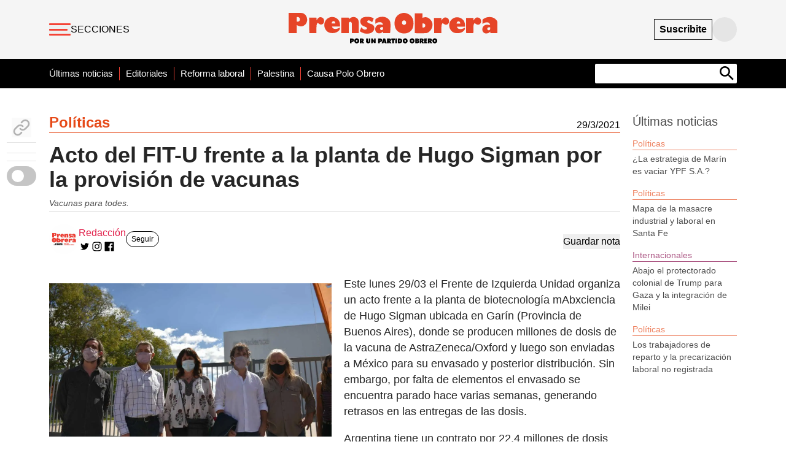

--- FILE ---
content_type: text/html; charset=utf-8
request_url: https://prensaobrera.com/politicas/acto-del-fit-u-frente-a-la-planta-de-hugo-sigman-por-la-provision-de-vacunas
body_size: 25429
content:
<!DOCTYPE html><html><head><meta name="viewport" content="width=device-width"/><meta charSet="utf-8"/><title>Acto del FIT-U frente a la planta de Hugo Sigman por la provisión de vacunas</title><meta name="theme-color" content="#f44336"/><meta property="og:type" content="@PrensaObrera"/><meta property="og:url" content="https://prensaobrera.com/politicas/acto-del-fit-u-frente-a-la-planta-de-hugo-sigman-por-la-provision-de-vacunas"/><meta property="og:title" content="Acto del FIT-U frente a la planta de Hugo Sigman por la provisión de vacunas"/><meta property="og:description" content="Vacunas para todes. -"/><meta property="og:image" itemProp="image" content="https://admin.prensaobrera.com/wp-content/uploads/fitu-vacunas.jpeg"/><meta property="twitter:card" content="summary_large_image"/><meta name="twitter:creator" content="@PrensaObrera"/><meta property="twitter:url" content="https://prensaobrera.com/politicas/acto-del-fit-u-frente-a-la-planta-de-hugo-sigman-por-la-provision-de-vacunas"/><meta property="twitter:title" content="Acto del FIT-U frente a la planta de Hugo Sigman por la provisión de vacunas"/><meta property="twitter:description" content="Vacunas para todes. -"/><meta property="twitter:image" content="https://admin.prensaobrera.com/wp-content/uploads/fitu-vacunas.jpeg"/><meta name="description" content="Vacunas para todes. -"/><link rel="icon" type="image/png" sizes="32x32" href="/static/favicon-32x32.png"/><link rel="icon" type="image/png" sizes="16x16" href="/static/favicon-16x16.png"/><meta name="next-head-count" content="18"/><script type="295e4b8610b99e0cb840618a-text/javascript">
              (function(w,d,s,l,i){w[l]=w[l]||[];w[l].push({'gtm.start':
              new Date().getTime(),event:'gtm.js'});var f=d.getElementsByTagName(s)[0],
              j=d.createElement(s),dl=l!='dataLayer'?'&l='+l:'';j.async=true;j.src=
              'https://www.googletagmanager.com/gtm.js?id='+i+dl;f.parentNode.insertBefore(j,f);
              })(window,document,'script','dataLayer','GTM-M9Q6TBR');
            </script><link rel="preload" href="/_next/static/css/2c6ce96a9f836994.css" as="style"/><link rel="stylesheet" href="/_next/static/css/2c6ce96a9f836994.css" data-n-g=""/><noscript data-n-css=""></noscript><script defer="" nomodule="" src="/_next/static/chunks/polyfills-5cd94c89d3acac5f.js" type="295e4b8610b99e0cb840618a-text/javascript"></script><script src="/_next/static/chunks/webpack-ae75e428e9352ec8.js" defer="" type="295e4b8610b99e0cb840618a-text/javascript"></script><script src="/_next/static/chunks/framework-5f4595e5518b5600.js" defer="" type="295e4b8610b99e0cb840618a-text/javascript"></script><script src="/_next/static/chunks/main-e1adf0e4d28d3119.js" defer="" type="295e4b8610b99e0cb840618a-text/javascript"></script><script src="/_next/static/chunks/pages/_app-e167a86f2f5b571c.js" defer="" type="295e4b8610b99e0cb840618a-text/javascript"></script><script src="/_next/static/chunks/666-dc267d273a98d791.js" defer="" type="295e4b8610b99e0cb840618a-text/javascript"></script><script src="/_next/static/chunks/675-fca0467c7cfaa3b1.js" defer="" type="295e4b8610b99e0cb840618a-text/javascript"></script><script src="/_next/static/chunks/715-565356ec348c9293.js" defer="" type="295e4b8610b99e0cb840618a-text/javascript"></script><script src="/_next/static/chunks/703-86054db1ca8893ed.js" defer="" type="295e4b8610b99e0cb840618a-text/javascript"></script><script src="/_next/static/chunks/652-3f8eeaca3aa015ec.js" defer="" type="295e4b8610b99e0cb840618a-text/javascript"></script><script src="/_next/static/chunks/874-057983de8186bde8.js" defer="" type="295e4b8610b99e0cb840618a-text/javascript"></script><script src="/_next/static/chunks/321-dc88ab09f8ac26de.js" defer="" type="295e4b8610b99e0cb840618a-text/javascript"></script><script src="/_next/static/chunks/pages/%5Bseccion%5D/%5Bslug%5D-0ebd110221441924.js" defer="" type="295e4b8610b99e0cb840618a-text/javascript"></script><script src="/_next/static/ZZYwwgwnaVCM852ZkiuEg/_buildManifest.js" defer="" type="295e4b8610b99e0cb840618a-text/javascript"></script><script src="/_next/static/ZZYwwgwnaVCM852ZkiuEg/_ssgManifest.js" defer="" type="295e4b8610b99e0cb840618a-text/javascript"></script><script src="/_next/static/ZZYwwgwnaVCM852ZkiuEg/_middlewareManifest.js" defer="" type="295e4b8610b99e0cb840618a-text/javascript"></script><style id="__jsx-1025360963">#nprogress{pointer-events:none;}#nprogress .bar{background:#f44336;position:fixed;z-index:9999;top:0;left:0;width:100%;height:4px;}#nprogress .peg{display:block;position:absolute;right:0px;width:100px;height:100%;box-shadow:0 0 10px #f44336,0 0 5px #f44336;opacity:1;-webkit-transform:rotate(3deg) translate(0px,-4px);-ms-transform:rotate(3deg) translate(0px,-4px);-webkit-transform:rotate(3deg) translate(0px,-4px);-ms-transform:rotate(3deg) translate(0px,-4px);transform:rotate(3deg) translate(0px,-4px);}#nprogress .spinner{display:block;position:fixed;z-index:1031;top:15px;right:15px;}#nprogress .spinner-icon{width:18px;height:18px;box-sizing:border-box;border:solid 2px transparent;border-top-color:#f44336;border-left-color:#f44336;border-radius:50%;-webkit-animation:nprogresss-spinner 400ms linear infinite;-webkit-animation:nprogress-spinner 400ms linear infinite;animation:nprogress-spinner 400ms linear infinite;}.nprogress-custom-parent{overflow:hidden;position:relative;}.nprogress-custom-parent #nprogress .spinner,.nprogress-custom-parent #nprogress .bar{position:absolute;}@-webkit-keyframes nprogress-spinner{0%{-webkit-transform:rotate(0deg);}100%{-webkit-transform:rotate(360deg);}}@-webkit-keyframes nprogress-spinner{0%{-webkit-transform:rotate(0deg);-ms-transform:rotate(0deg);transform:rotate(0deg);}100%{-webkit-transform:rotate(360deg);-ms-transform:rotate(360deg);transform:rotate(360deg);}}@keyframes nprogress-spinner{0%{-webkit-transform:rotate(0deg);-ms-transform:rotate(0deg);transform:rotate(0deg);}100%{-webkit-transform:rotate(360deg);-ms-transform:rotate(360deg);transform:rotate(360deg);}}</style><style id="__jsx-536264439">.hamburger-lines.jsx-536264439{display:block;height:20px;width:35px;z-index:2;display:-webkit-box;display:-webkit-flex;display:-moz-box;display:-ms-flexbox;display:flex;-webkit-flex-direction:column;-ms-flex-direction:column;flex-direction:column;-webkit-box-pack:justify;-webkit-justify-content:space-between;justify-content:space-between;-webkit-align-items:flex-start;-webkit-box-align:flex-start;-ms-flex-align:flex-start;align-items:flex-start}.hamburger-lines.jsx-536264439 .line.jsx-536264439{display:block;height:3px;width:100%;-webkit-border-radius:10px;-moz-border-radius:10px;border-radius:10px;background:var(--rojoprensa);-webkit-transition:width.1s ease-in-out;-moz-transition:width.1s ease-in-out;-o-transition:width.1s ease-in-out;transition:width.1s ease-in-out}.hamburger-lines.jsx-536264439 .line2.jsx-536264439{width:30px}.hamburger-lines.jsx-536264439:hover .line1.jsx-536264439{width:30px;-webkit-transition:width.1s ease-in-out;-moz-transition:width.1s ease-in-out;-o-transition:width.1s ease-in-out;transition:width.1s ease-in-out}.hamburger-lines.jsx-536264439:hover .line2.jsx-536264439{width:35px;-webkit-transition:width.1s ease-in-out;-moz-transition:width.1s ease-in-out;-o-transition:width.1s ease-in-out;transition:width.1s ease-in-out}.hamburger-lines.jsx-536264439:hover .line3.jsx-536264439{width:30px;-webkit-transition:width.1s ease-in-out;-moz-transition:width.1s ease-in-out;-o-transition:width.1s ease-in-out;transition:width.1s ease-in-out}</style><style id="__jsx-3388970908">.hamburger-lines.jsx-3388970908{display:block;height:18px;width:25px;z-index:2;display:-webkit-box;display:-webkit-flex;display:-moz-box;display:-ms-flexbox;display:flex;-webkit-flex-direction:column;-ms-flex-direction:column;flex-direction:column;-webkit-box-pack:justify;-webkit-justify-content:space-between;justify-content:space-between;-webkit-align-items:flex-start;-webkit-box-align:flex-start;-ms-flex-align:flex-start;align-items:flex-start}.hamburger-lines.jsx-3388970908 .line.jsx-3388970908{display:block;height:2px;width:100%;-webkit-border-radius:10px;-moz-border-radius:10px;border-radius:10px;background:var(--rojoprensa);-webkit-transition:width.1s ease-in-out;-moz-transition:width.1s ease-in-out;-o-transition:width.1s ease-in-out;transition:width.1s ease-in-out}.hamburger-lines.jsx-3388970908 .line2.jsx-3388970908{width:20px}.hamburger-lines.jsx-3388970908:hover .line1.jsx-3388970908{width:20px;-webkit-transition:width.1s ease-in-out;-moz-transition:width.1s ease-in-out;-o-transition:width.1s ease-in-out;transition:width.1s ease-in-out}.hamburger-lines.jsx-3388970908:hover .line2.jsx-3388970908{width:25px;-webkit-transition:width.1s ease-in-out;-moz-transition:width.1s ease-in-out;-o-transition:width.1s ease-in-out;transition:width.1s ease-in-out}.hamburger-lines.jsx-3388970908:hover .line3.jsx-3388970908{width:20px;-webkit-transition:width.1s ease-in-out;-moz-transition:width.1s ease-in-out;-o-transition:width.1s ease-in-out;transition:width.1s ease-in-out}</style><style id="__jsx-1424ac044014998">.menu-secundario.jsx-1424ac044014998 a.jsx-1424ac044014998{font-weight:300;font-size:15px}.menu-secundario-mobile.jsx-1424ac044014998 a.jsx-1424ac044014998{font-weight:300;font-size:12px}.menu-secundario.jsx-1424ac044014998 li.jsx-1424ac044014998:first-child a.jsx-1424ac044014998{font-weight:500}.menu-secundario.jsx-1424ac044014998 li.jsx-1424ac044014998:after{content:"";display:block;width:1px;background-color:var(--rojoprensa);margin:0 10px}.menu-secundario.jsx-1424ac044014998 li.jsx-1424ac044014998:last-child:after{display:none}.menu-secundario-mobile.jsx-1424ac044014998 li.jsx-1424ac044014998:after{content:"";display:block;width:1px;background-color:darkgray;margin:0 2px}.menu-secundario-mobile.jsx-1424ac044014998 li.jsx-1424ac044014998:last-child:after{display:none}</style><style id="__jsx-3451834574">@media screen and (max-height:650px)and (width:1366px){header.jsx-3451834574{height:80px!important}}</style><style id="__jsx-99faa1c3a078962c">.editIcon.jsx-99faa1c3a078962c{position:fixed;right:25px;top:150px;background-color:#fff;-webkit-border-radius:50%;-moz-border-radius:50%;border-radius:50%;z-index:20;padding:5px;-webkit-box-shadow:0 5px 10px#0000001f;-moz-box-shadow:0 5px 10px#0000001f;box-shadow:0 5px 10px#0000001f}.editIcon.jsx-99faa1c3a078962c:hover{-webkit-box-shadow:0 5px 10px#0000003f;-moz-box-shadow:0 5px 10px#0000003f;box-shadow:0 5px 10px#0000003f}@media(max-width:600px){.editIcon.jsx-99faa1c3a078962c{top:60px;right:10px}}</style><style id="__jsx-4108052533">h3.jsx-4108052533{color:var(--politicas)}.caja-seccion.jsx-4108052533{border-color:var(--politicas)}</style><style id="__jsx-e21dd4cf358a1b6f">.imagen__img.jsx-e21dd4cf358a1b6f{position:absolute;top:0;left:0;width:100%;height:100%;-o-object-fit:cover;object-fit:cover}</style><style id="__jsx-eba3d471665e880f">.nota-content a::-moz-selection{background-color:#444;color:#fff}.nota-content a::selection{background-color:#444;color:#fff}.nota-content p::-moz-selection,.nota-content h2::-moz-selection,.nota-content strong::-moz-selection{background-color:var(--rojoprensa);color:#fff}.nota-content p::selection,.nota-content h2::selection,.nota-content strong::selection{background-color:var(--rojoprensa);color:#fff}.nota-content p{font-size:1.1em;line-height:1.5em;font-family:"Roboto",sans-serif;font-weight:400;margin-bottom:1em;word-break:break-word}.nota-content a,.nota-content p a{border-bottom:1px solid var(--rojoprensa);font-weight:500;color:var(--rojoprensa)}.nota-content h1,h2,h3,h4,h5,h6{word-break:break-word}.nota-content h2{font-size:1.2em;margin-bottom:5px;font-weight:600}@media(max-width:600px){.nota-content blockquote.instagram-media{max-width:280px!important;min-width:200px!important;margin-right:0}}.contenido .imagen .LazyLoad{display:-webkit-box;display:-webkit-flex;display:-moz-box;display:-ms-flexbox;display:flex;-webkit-justify-content:center;justify-content:center;-webkit-align-items:center;-webkit-box-align:center;-ms-flex-align:center;align-items:center}</style><style id="__jsx-3449824611">.content.jsx-3449824611{margin-top:20px;line-height:23px;margin-bottom:30px}.content-imagen.jsx-3449824611{max-width:460px}.imagen.jsx-3449824611{position:relative;width:460px;height:250px;border-color:var(--politicas);background-color:#f3f3f3;display:-webkit-box;display:-webkit-flex;display:-moz-box;display:-ms-flexbox;display:flex}.epigrafe.jsx-3449824611{max-width:460px;margin-bottom:10px}.nota-content.jsx-3449824611:before{width:480px;min-height:290px;height:0px;overflow:hidden;display:block;content:"";float:left}@media(max-width:600px){.nota-content.jsx-3449824611:before{display:none}.imagen.jsx-3449824611{height:200px;width:100%}}</style><style id="__jsx-a25ffed7f893e0a2">.banner.jsx-a25ffed7f893e0a2{width:100%}.banner-mobile.jsx-a25ffed7f893e0a2{width:100%}@media(max-width:770px){.banner.jsx-a25ffed7f893e0a2{display:none}}</style><style id="__jsx-619af2ade844e67c">.banner.jsx-619af2ade844e67c{width:100%}@media screen and (max-width:700px){.banner.jsx-619af2ade844e67c{display:none}.banner-texto.jsx-619af2ade844e67c{display:none}}.banner-mobile.jsx-619af2ade844e67c{width:100%}.texto.jsx-619af2ade844e67c{width:100%;padding:0 20px;text-align:justify;.texto .h1 {
                        text-align: center;}.texto.jsx-619af2ade844e67c .p.jsx-619af2ade844e67c{text-align:justify}</style><style id="__jsx-42edc4f6307bc2b9">svg.jsx-42edc4f6307bc2b9{max-width:100%}.st0.jsx-42edc4f6307bc2b9{fill:#ffff}</style><style id="__jsx-ce3c4107d105f483">.st0.jsx-ce3c4107d105f483{fill:#ffff}</style><style id="__jsx-7a5e28256fbc6f33">@import url("https://fonts.googleapis.com/css2?family=Varela+Round&display=swap");.banner-suscribite.jsx-7a5e28256fbc6f33{background-image:url("https://admin.prensaobrera.com/wp-content/uploads/bannerNota.jpg");-webkit-background-size:cover;-moz-background-size:cover;-o-background-size:cover;background-size:cover;cursor:pointer}select.jsx-7a5e28256fbc6f33{width:260px;padding:5px 12px;-webkit-border-radius:12px;-moz-border-radius:12px;border-radius:12px;border:none;font-size:1rem;background:#fff;color:#e63946;font-weight:bold;outline:none}select.jsx-7a5e28256fbc6f33:focus{border:2px solid#e63946}.logo-mobile.jsx-7a5e28256fbc6f33{display:none}.botones-suscripcion.jsx-7a5e28256fbc6f33{display:-webkit-box;display:-webkit-flex;display:-moz-box;display:-ms-flexbox;display:flex;-webkit-flex-direction:column;-ms-flex-direction:column;flex-direction:column;-webkit-justify-content:center;justify-content:center;gap:10px}.boton-suscripcion.jsx-7a5e28256fbc6f33{padding:8px 5px;background-color:#fff;color:#e63946;-webkit-border-radius:5px;-moz-border-radius:5px;border-radius:5px;text-decoration:none;font-weight:bold;font-size:1rem;display:inline-block;-webkit-transition:background.2s,color.2s;-moz-transition:background.2s,color.2s;-o-transition:background.2s,color.2s;transition:background.2s,color.2s;border:none;cursor:pointer}.boton-suscripcion.jsx-7a5e28256fbc6f33:hover{background-color:#9c3c1a;color:#fff!important}.banca-a.jsx-7a5e28256fbc6f33{font-size:30px;margin-left:10px;color:#ffff}.texto.jsx-7a5e28256fbc6f33{font-family:"Varela Round",sans-serif}@media(prefers-color-scheme:dark){.jsx-7a5e28256fbc6f33:root .boton-suscripcion.jsx-7a5e28256fbc6f33{color:#000}}@media(max-width:600px){.banner-suscribite.jsx-7a5e28256fbc6f33{background-image:url("https://admin.prensaobrera.com/wp-content/uploads/fondobannermobile1.jpg");-webkit-background-size:cover;-moz-background-size:cover;-o-background-size:cover;background-size:cover}.botones-suscripcion.jsx-7a5e28256fbc6f33{margin-top:20px}.texto.jsx-7a5e28256fbc6f33{font-size:1rem;line-height:1.5}.banca-a.jsx-7a5e28256fbc6f33{font-size:25px;margin:0;margin-top:50px}.logo-web.jsx-7a5e28256fbc6f33{display:none}.logo-mobile.jsx-7a5e28256fbc6f33{display:block}}@media(max-width:900px){.banner-suscribite.jsx-7a5e28256fbc6f33{background-image:url("https://admin.prensaobrera.com/wp-content/uploads/fondobannermobile1.jpg");-webkit-background-size:cover;-moz-background-size:cover;-o-background-size:cover;background-size:cover}.botones-suscripcion.jsx-7a5e28256fbc6f33{margin-top:20px;width:100%}.texto.jsx-7a5e28256fbc6f33{font-size:1rem;line-height:1.5}}</style><style id="__jsx-3144911745">.contenido .nota-content p{font-size:1.1em;line-height:1.5em;font-weight:400;font-family:Roboto, sans-serif}.contenido .nota-content h2{font-size:1.3em;line-height:1.5em;font-family:Roboto, sans-serif}</style><style id="__jsx-472314122">.container-nota svg.sun{false
        }</style><style id="__jsx-bf61b9e2b9f4f236">.container.jsx-bf61b9e2b9f4f236{top:180px;margin-left:-70px;width:50px}</style><style id="__jsx-f3b96b4a9d7e82ab">@media(max-width:600px){.logo-footer.jsx-f3b96b4a9d7e82ab{width:180px;margin:auto}}</style><style id="__jsx-276024807">body{background-color:false!important}.container-nota .menu-opciones svg{margin:auto}.container-nota p.epigrafe{opacity:false!important}.container-nota p{font-weight:false!important}.container-nota p,.container-nota h3,.container-nota h2{color:false!important}.container-nota a{color:false!important}.container-nota svg{color:false!important}.container-nota .editIcon svg{color:false!important}.container-nota svg g[stroke]{color:false!important}.fb_iframe_widget,.fb_iframe_widget span{max-width:100%;width:100%!important}iframe{max-width:100%}figure{max-width:850px}figure .wp-caption-text{font-size:.875rem;line-height:1.25rem;font-style:italic;color:#666;margin-top:5px}section.contenido img{max-width:946px}@media(max-width:600px){.editIcon{padding:5px;top:55px;right:10px}figure{max-width:320px}article.columna-nota{overflow-x:hidden}section.contenido img{max-width:100%}.nota-content .wp-video{width:100%!important}}.wp-block-mamaduka-bookmark-card{background:#fff;border:1px solid#e2e8f0;-webkit-border-radius:8px;-moz-border-radius:8px;border-radius:8px;-webkit-box-shadow:0 1px 2px 0 rgba(0,0,0,.05);-moz-box-shadow:0 1px 2px 0 rgba(0,0,0,.05);box-shadow:0 1px 2px 0 rgba(0,0,0,.05);font-family:system-ui,-apple-system,BlinkMacSystemFont,Segoe UI,Roboto,Helvetica Neue,Arial,Noto Sans,sans-serif,Apple Color Emoji,Segoe UI Emoji,Segoe UI Symbol,Noto Color Emoji;line-height:1.5;margin-bottom:25px;margin-top:25px;overflow:hidden}.bookmark-card{color:currentColor;display:-webkit-box;display:-webkit-flex;display:-moz-box;display:-ms-flexbox;display:flex;-webkit-flex-direction:column;-ms-flex-direction:column;flex-direction:column;position:relative;text-decoration:none!important}.bookmark-card:hover{--bg-opacity:1;background-color:#f7fafc;background-color:rgba(247,250,252,var(--bg-opacity));text-decoration:none!important}.bookmark-card .bookmark-card__image img{display:block;height:100%;-o-object-fit:cover;-o-object-fit:cover;object-fit:cover;width:100%}.bookmark-card__content{padding:16px}.bookmark-card__title{--text-opacity:1;color:#1a202c;color:rgba(26,32,44,var(--text-opacity));font-size:18px;font-weight:600;line-height:1.3;margin-bottom:4px}.bookmark-card__description{--text-opacity:1;color:#4a5568;color:rgba(74,85,104,var(--text-opacity));font-size:16px;margin-bottom:8px}.bookmark_card__meta{display:-webkit-box;display:-webkit-flex;display:-moz-box;display:-ms-flexbox;display:flex;font-size:14px;line-height:16px}.bookmark_card__meta-icon{height:16px;margin-right:8px;width:16px}.bookmark_card__meta-publisher{--text-opacity:1;color:#4a5568;color:rgba(74,85,104,var(--text-opacity))}@media(min-width:600px){.is-style-horizontal .bookmark-card{-webkit-flex-direction:row-reverse;-ms-flex-direction:row-reverse;flex-direction:row-reverse}.is-style-horizontal .bookmark-card__image{-webkit-flex:0 0 160px;-ms-flex:0 0 160px;flex:0 0 160px}.is-style-horizontal .bookmark-card__content{display:-webkit-box;display:-webkit-flex;display:-moz-box;display:-ms-flexbox;display:flex;-webkit-flex:3 1 0;-ms-flex:3 1 0;flex:3 1 0;-webkit-flex-direction:column;-ms-flex-direction:column;flex-direction:column;overflow:hidden}.is-style-horizontal .bookmark-card__title{overflow:hidden;-o-text-overflow:ellipsis;text-overflow:ellipsis;white-space:nowrap}.is-style-horizontal .bookmark-card__description{-webkit-box-orient:vertical;-webkit-line-clamp:2;display:-webkit-box;overflow:hidden}.is-style-horizontal .bookmark_card__meta{margin-top:auto}.is-style-horizontal.has-media-on-the-left .bookmark-card{-webkit-flex-direction:row;-ms-flex-direction:row;flex-direction:row}}</style><style id="__jsx-68368192">.clean.jsx-68368192 .ultimas-noticias.jsx-68368192{display:none}.clean.jsx-68368192 .columna-nota.jsx-68368192{grid-column:span 8/span 8;grid-column-start:3;position:relative}.clean.jsx-68368192 .imagen.jsx-68368192{display:none!important}.clean.jsx-68368192 .epigrafe.jsx-68368192{display:none!important}.clean.jsx-68368192 .nota-content.jsx-68368192::before{display:none!important}.clean.jsx-68368192 .sharebuttons.jsx-68368192{display:none!important}.clean.jsx-68368192 .nota-content.jsx-68368192 p.jsx-68368192{font-size:1.2em;text-align:justify}.clean.jsx-68368192 .nota-content.jsx-68368192 h2.jsx-68368192{font-size:1.4em}.clean.jsx-68368192 .columnEdit.jsx-68368192 .columnMore.jsx-68368192{position:absolute;right:-50px}.clean.jsx-68368192 .columnEdit.jsx-68368192 .columnLess.jsx-68368192{position:absolute;left:-50px}.clean.jsx-68368192 .columna-nota.jsx-68368192{height:auto;overflow-y:none}.ultimas-noticias.jsx-68368192{height:600px}.escobita.jsx-68368192{position:fixed;top:95px;right:25px;background-color:#fff;-webkit-border-radius:50%;-moz-border-radius:50%;border-radius:50%;z-index:900;padding:5px;-webkit-box-shadow:0 5px 10px#0000001f;-moz-box-shadow:0 5px 10px#0000001f;box-shadow:0 5px 10px#0000001f}.escobita.jsx-68368192:hover{-webkit-box-shadow:0 5px 10px#0000003f;-moz-box-shadow:0 5px 10px#0000003f;box-shadow:0 5px 10px#0000003f}@media(max-height:650px){.ultimas-noticias.jsx-68368192{max-height:500px;overflow-y:auto}.ultimas-noticias.jsx-68368192::-webkit-scrollbar{width:0;background-color:#f4f4f4}.ultimas-noticias.jsx-68368192:hover::-webkit-scrollbar{width:5px}.ultimas-noticias.jsx-68368192::-webkit-scrollbar-track{}.ultimas-noticias.jsx-68368192::-webkit-scrollbar-thumb{background-color:darkgrey;-webkit-border-radius:10px;-moz-border-radius:10px;border-radius:10px}}@media(max-width:600px){.columna-nota.jsx-68368192{height:auto}.ultimas-noticias.jsx-68368192{height:auto}}</style></head><body class="bg-white"><noscript>
              <iframe src="https://www.googletagmanager.com/ns.html?id=GTM-M9Q6TBR"
              height="0" width="0" style="display:none;visibility:hidden"></iframe>
            </noscript><div id="__next" data-reactroot=""><script async="" src="https://www.googletagmanager.com/gtag/js?id=G-1XVGQQEM91" type="295e4b8610b99e0cb840618a-text/javascript"></script><script type="295e4b8610b99e0cb840618a-text/javascript">
            window.dataLayer = window.dataLayer || [];
            function gtag(){dataLayer.push(arguments);}
            gtag('js', new Date());
            gtag('config', 'G-1XVGQQEM91', {
              page_path: window.location.pathname,
            });
          </script><header class="jsx-3451834574 w-full bg-gray-100 h-12 md:h-24 sticky top-0 items-center flex z-50"><div class="container mx-auto px-3 md:px-0"><div class="jsx-3451834574 grid grid-cols-12 md:grid-cols-9 items-center"><div class="flex items-center col-span-1 md:col-span-3"><div class="hidden md:flex cursor-pointer items-center gap-4"><button><div class="jsx-536264439 hamburger-lines"><span class="jsx-536264439 line line1"></span><span class="jsx-536264439 line line2"></span><span class="jsx-536264439 line line3"></span></div></button><a class="uppercase" href="/secciones">Secciones</a></div><div class="flex md:hidden cursor-pointer"><button><div class="jsx-3388970908 hamburger-lines"><span class="jsx-3388970908 line line1"></span><span class="jsx-3388970908 line line2"></span><span class="jsx-3388970908 line line3"></span></div></button></div></div><div class="hidden md:flex flex-grow justify-center col-span-10 md:col-span-3"><a href="/"><svg width="340" viewBox="0 0 160 25" fill="none" xmlns="http://www.w3.org/2000/svg"><path d="M15.6992 3.56642H21.3387L21.5033 5.66069C21.5033 5.66069 22.4788 3.35699 24.0213 3.27692C25.5638 3.19684 27.1551 3.89288 27.1977 6.07338C27.2404 8.25388 25.6065 8.82673 24.7712 8.82673C23.936 8.82673 22.3325 7.55169 22.3325 7.55169C22.3325 7.55169 21.3936 7.92126 21.357 10.5083C21.3204 13.0953 21.3387 15.2389 21.3387 15.2389H15.8516L15.6992 3.56642Z" fill="#E64427"></path><path d="M40.3911 3.56641V15.2697H46.1648V7.67488C46.2089 7.40411 46.3488 7.15873 46.5585 6.98429C46.7682 6.80984 47.0334 6.71817 47.3049 6.72629C48.2803 6.76941 48.445 7.92126 48.445 7.92126V15.2389H53.7126V7.23138C53.7126 7.23138 53.8345 4.9708 52.3103 3.96679C51.6559 3.47264 50.875 3.17862 50.0601 3.11966C49.2452 3.0607 48.4307 3.23927 47.7133 3.63417C47.1636 3.91738 46.6565 4.27826 46.2074 4.70594L46.0428 3.55409L40.3911 3.56641Z" fill="#E64427"></path><path d="M65.2355 4.22546L64.0162 7.102C64.0162 7.102 61.6933 4.96461 60.6385 5.87008C59.3643 6.95417 61.3702 7.87811 63.0773 8.33392C64.7843 8.78973 65.7598 9.97854 65.7233 11.6232C65.6867 13.2678 64.1381 14.9493 62.5103 15.362C60.9541 15.7989 59.3113 15.8117 57.7487 15.399C56.5912 15.0204 55.4852 14.4968 54.4564 13.8406L55.755 10.7978C55.755 10.7978 56.7305 12.4424 58.2791 12.6457C59.8277 12.8489 60.7605 11.5369 59.4192 10.8409C58.0779 10.1448 56.0538 9.81223 55.2795 8.00746C54.5052 6.2027 54.9137 4.10843 57.3524 3.36311C59.7911 2.6178 63.6199 2.95042 65.2355 4.22546Z" fill="#E64427"></path><path d="M9.60242 0.0309071C7.11494 -0.0368486 0 0.0309071 0 0.0309071V15.2328H6.22481V9.11018C7.29916 9.88787 8.60655 10.2665 9.92555 10.182C11.0928 10.0287 12.1678 9.4603 12.9577 8.57869C13.7477 7.69708 14.2008 6.55995 14.236 5.37129C14.2786 2.70418 12.5289 0.110982 9.60242 0.0309071V0.0309071ZM6.22481 6.60937V3.15383C6.22481 3.15383 8.66352 2.74114 8.62084 4.92164C8.57816 7.10214 6.22481 6.60937 6.22481 6.60937Z" fill="#E64427"></path><path d="M38.3548 5.58056C37.794 4.82685 37.0718 4.21106 36.2421 3.77927C35.4124 3.34748 34.4968 3.11088 33.5638 3.08718C32.6308 3.06348 31.7046 3.2533 30.8545 3.64242C30.0044 4.03154 29.2524 4.60989 28.6548 5.33418C27.7973 6.46173 27.3375 7.84655 27.3486 9.26845C27.3596 10.6904 27.8409 12.0677 28.7158 13.1815C30.3863 15.0725 32.0142 15.2758 34.1236 15.2327C35.7813 15.2066 37.3675 14.5462 38.5621 13.3848C39.7022 12.1529 39.251 11.0441 39.251 11.0441C38.2733 11.6927 37.1396 12.061 35.971 12.1098C33.4103 12.196 33.2457 10.2619 33.2457 10.2619L39.4278 10.305C39.4278 10.305 39.6107 7.2991 38.367 5.58056H38.3548ZM32.9896 8.00745C32.9896 8.00745 33.0262 6.28276 34.4102 6.2458C35.7942 6.20884 35.7942 8.00745 35.7942 8.00745H32.9896Z" fill="#E64427"></path><path d="M77.7339 6.48605C77.0023 4.55193 74.9233 3.1537 72.5638 2.98739C71.4621 2.85966 70.3461 2.97347 69.2918 3.32106C68.2376 3.66866 67.2699 4.24186 66.4549 5.00158L66.4976 8.21074C67.5339 7.34777 68.8587 6.91999 70.1983 7.01578C70.7371 7.03078 71.2504 7.25125 71.6349 7.63289C72.0194 8.01453 72.2468 8.52906 72.2712 9.07309C72.2712 9.07309 69.8325 8.45713 68.6497 8.99301C67.9179 9.25272 67.2948 9.75516 66.8818 10.4185C66.4689 11.0818 66.2905 11.8668 66.3756 12.6457C66.5768 14.5798 67.7596 15.399 69.3021 15.4421C69.8895 15.4685 70.4749 15.3558 71.0116 15.113C71.5482 14.8702 72.0213 14.5041 72.3931 14.0439L72.5151 15.2389H77.7644C77.7644 15.2389 78.496 8.41401 77.7644 6.48605H77.7339ZM71.942 12.7689C71.1677 13.3047 69.9361 12.7381 70.1495 11.7032C70.3141 10.921 70.9665 10.5514 72.3505 10.7978C72.3505 10.7978 72.5882 12.3254 71.942 12.7689Z" fill="#E64427"></path><path d="M111.388 3.76351H117.058L117.223 5.83314C117.223 5.83314 118.204 3.56024 119.753 3.48017C121.301 3.40009 122.905 4.09613 122.941 6.24583C122.976 6.58739 122.94 6.93253 122.835 7.25911C122.73 7.5857 122.559 7.88653 122.332 8.14229C122.105 8.39806 121.828 8.60312 121.518 8.74432C121.209 8.88552 120.873 8.95974 120.533 8.96222C119.674 8.96222 118.095 7.7303 118.095 7.7303C118.095 7.7303 117.15 8.09372 117.113 10.6561C117.076 13.2185 117.07 15.3251 117.07 15.3251H111.583L111.388 3.76351Z" fill="#E64427"></path><path d="M135.958 3.76351H141.598L141.762 5.83314C141.762 5.83314 142.744 3.56024 144.292 3.48017C145.841 3.40009 147.438 4.09613 147.481 6.24583C147.516 6.58996 147.479 6.93771 147.372 7.26642C147.266 7.59514 147.091 7.89746 146.861 8.15371C146.631 8.40996 146.35 8.61439 146.037 8.75369C145.724 8.89299 145.385 8.96404 145.042 8.96222C144.183 8.96222 142.603 7.7303 142.603 7.7303C142.603 7.7303 141.665 8.09372 141.628 10.6561C141.591 13.2185 141.585 15.3251 141.585 15.3251H136.068L135.958 3.76351Z" fill="#E64427"></path><path d="M134.129 5.75307C133.555 5.0077 132.824 4.401 131.989 3.97715C131.154 3.55329 130.235 3.32295 129.301 3.30289C128.367 3.28282 127.439 3.47355 126.587 3.86118C125.735 4.2488 124.979 4.82358 124.374 5.54364C123.517 6.65504 123.059 8.02742 123.074 9.4362C123.09 10.845 123.578 12.2067 124.46 13.2986C126.136 15.1465 127.77 15.3744 129.892 15.3313C131.555 15.3044 133.146 14.6444 134.349 13.4834C135.495 12.2515 135.044 11.1674 135.044 11.1674C134.053 11.8124 132.91 12.1781 131.733 12.2268C129.16 12.3069 128.996 10.3789 128.996 10.3789L135.208 10.4221C135.208 10.4221 135.391 7.45312 134.141 5.74691L134.129 5.75307ZM128.752 8.14916C128.752 8.14916 128.788 6.44295 130.178 6.39983C131.568 6.35671 131.568 8.14916 131.568 8.14916H128.752Z" fill="#E64427"></path><path d="M159.937 6.64622C159.205 4.73674 157.12 3.35698 154.748 3.19683C153.639 3.0645 152.514 3.17357 151.45 3.51674C150.386 3.8599 149.407 4.4292 148.578 5.18639L148.621 8.35859C149.669 7.50496 150.997 7.08258 152.34 7.17594C152.877 7.18613 153.39 7.40155 153.776 7.77875C154.161 8.15596 154.391 8.66692 154.419 9.20862C154.419 9.20862 151.98 8.62345 150.761 9.12854C150.03 9.37893 149.405 9.87351 148.989 10.5308C148.574 11.188 148.392 11.9688 148.475 12.7442C148.481 13.1228 148.562 13.4962 148.715 13.8421C148.867 14.188 149.087 14.4991 149.362 14.7569C149.636 15.0147 149.96 15.2137 150.312 15.342C150.665 15.4704 151.039 15.5254 151.413 15.5037C152.002 15.5328 152.589 15.4233 153.129 15.1838C153.668 14.9444 154.146 14.5816 154.523 14.124L154.645 15.3005H159.912C159.912 15.3005 160.65 8.5557 159.912 6.67702L159.937 6.64622ZM154.072 12.8982C153.297 13.428 152.054 12.8613 152.273 11.8388C152.438 11.0688 153.09 10.6992 154.48 10.9456C154.48 10.9456 154.724 12.4547 154.072 12.8982" fill="#E64427"></path><path d="M88.4337 0C86.8791 0 81.2395 1.04713 81.1786 7.69336C81.1176 14.9555 86.9339 15.5161 88.2813 15.5407C89.8909 15.5715 95.5304 15.1711 95.7133 8.14917C95.8962 1.12721 90.0128 0.0307981 88.4337 0ZM88.4337 9.05463C88.2184 9.05866 88.0048 9.01617 87.807 8.93002C87.6093 8.84387 87.432 8.71604 87.2872 8.55508C87.1423 8.39412 87.0331 8.20375 86.9669 7.99671C86.9007 7.78968 86.8791 7.57075 86.9035 7.35458C86.8927 7.14005 86.9253 6.92556 86.9992 6.72416C87.0731 6.52276 87.1868 6.33867 87.3334 6.18308C87.48 6.0275 87.6564 5.90368 87.8518 5.81916C88.0473 5.73465 88.2577 5.69121 88.4703 5.69148C88.6907 5.6931 88.9082 5.74092 89.1093 5.83193C89.3104 5.92294 89.4906 6.05514 89.6385 6.22017C89.7863 6.3852 89.8987 6.57946 89.9684 6.79063C90.038 7.00181 90.0636 7.22531 90.0433 7.44697C90.0586 7.66635 90.0263 7.88645 89.9486 8.09188C89.8709 8.29731 89.7497 8.4831 89.5934 8.63624C89.4372 8.78938 89.2497 8.90618 89.0442 8.97845C88.8386 9.05072 88.6198 9.07672 88.4033 9.05463" fill="#E64427"></path><path d="M106.401 3.51097C105.147 3.10548 103.789 3.19349 102.597 3.75736V0.369568H96.6522V15.3251C96.6522 15.3251 101.53 15.3867 105.06 15.3251C107.761 15.282 110.181 12.0975 110.303 9.23325C110.425 6.36903 108.23 4.24397 106.401 3.51097V3.51097ZM102.633 11.0011V8.00749C102.633 8.00749 104.767 7.65023 104.73 9.55355C104.694 11.4569 102.633 11.0257 102.633 11.0257" fill="#E64427"></path><path d="M47 22.9014V19.335H48.5181C48.9323 19.3024 49.3451 19.4132 49.6887 19.6491C49.8179 19.7759 49.9177 19.93 49.981 20.1005C50.0442 20.2709 50.0693 20.4533 50.0545 20.6347C50.07 20.8037 50.0485 20.974 49.9916 21.1337C49.9347 21.2933 49.8438 21.4384 49.7252 21.5586C49.4166 21.7788 49.0408 21.8814 48.6644 21.8481H48.2681V22.9014H47ZM48.2742 20.3267V20.9427H48.4693C48.5689 20.9471 48.6672 20.9191 48.7498 20.8626C48.7817 20.836 48.8074 20.8026 48.8251 20.7648C48.8427 20.727 48.8519 20.6857 48.8519 20.6439C48.8519 20.6021 48.8427 20.5608 48.8251 20.523C48.8074 20.4852 48.7817 20.4518 48.7498 20.4253C48.6713 20.365 48.5735 20.3365 48.4754 20.3452L48.2742 20.3267Z" fill="black"></path><path d="M54.1028 21.1274C54.107 21.377 54.0592 21.6246 53.9626 21.8543C53.872 22.0855 53.735 22.2952 53.5602 22.4702C53.3868 22.6452 53.1792 22.7816 52.9505 22.8706C52.7158 22.9648 52.4654 23.0128 52.2128 23.0123C51.9582 23.0129 51.7059 22.9648 51.469 22.8706C51.2431 22.7763 51.0364 22.6405 50.8593 22.4702C50.6877 22.2938 50.553 22.0843 50.463 21.8543C50.3712 21.6212 50.3257 21.3721 50.3289 21.1213C50.3257 20.8684 50.3712 20.6174 50.463 20.3821C50.5484 20.1497 50.6837 19.9393 50.8593 19.7662C51.0334 19.5906 51.2408 19.4523 51.469 19.3596C51.707 19.2704 51.9589 19.2245 52.2128 19.2241C52.4668 19.224 52.7187 19.2699 52.9566 19.3596C53.1855 19.451 53.3932 19.5894 53.5663 19.7662C53.7444 19.9385 53.8819 20.149 53.9687 20.3821C54.0611 20.615 54.1067 20.8642 54.1028 21.1151V21.1274ZM52.2128 21.7865C52.2939 21.7896 52.3748 21.7746 52.4496 21.7427C52.5244 21.7108 52.5913 21.6627 52.6457 21.6017C52.7578 21.4658 52.8145 21.2918 52.8042 21.1151C52.8148 20.9365 52.7582 20.7605 52.6457 20.6224C52.589 20.5646 52.5216 20.5188 52.4473 20.4875C52.373 20.4563 52.2933 20.4402 52.2128 20.4402C52.1323 20.4402 52.0526 20.4563 51.9783 20.4875C51.904 20.5188 51.8366 20.5646 51.7799 20.6224C51.6657 20.7599 51.607 20.9358 51.6153 21.1151C51.6067 21.2926 51.6656 21.4667 51.7799 21.6017C51.8343 21.6627 51.9012 21.7108 51.976 21.7427C52.0508 21.7746 52.1317 21.7896 52.2128 21.7865" fill="black"></path><path d="M54.5906 22.9015V19.3351H56.1879C56.5663 19.3098 56.9414 19.4187 57.2488 19.6431C57.3729 19.7541 57.4703 19.8922 57.5337 20.047C57.5971 20.2017 57.6247 20.369 57.6146 20.5362C57.6212 20.7561 57.557 20.9723 57.4317 21.1522C57.372 21.2315 57.2968 21.2976 57.2108 21.3463C57.1248 21.395 57.0298 21.4254 56.9317 21.4355L57.9011 22.9015H56.4745L55.8648 21.725V22.9015H54.5906ZM55.8099 20.2529V20.9427H56.0111C56.1102 20.9516 56.2088 20.9206 56.2855 20.8565C56.3194 20.8244 56.3457 20.7851 56.3626 20.7414C56.3795 20.6977 56.3865 20.6507 56.383 20.604C56.3862 20.5553 56.3791 20.5066 56.3623 20.461C56.3455 20.4153 56.3193 20.3738 56.2855 20.3391C56.2094 20.2734 56.111 20.2402 56.0111 20.2467L55.8099 20.2529Z" fill="black"></path><path d="M59.3948 21.2691V19.335H60.6629V21.2815C60.652 21.4397 60.6792 21.5982 60.7422 21.7434C60.776 21.7837 60.818 21.816 60.8654 21.8382C60.9128 21.8603 60.9643 21.8718 61.0166 21.8718C61.0688 21.8718 61.1204 21.8603 61.1677 21.8382C61.2151 21.816 61.2571 21.7837 61.2909 21.7434C61.3533 21.598 61.3804 21.4396 61.3702 21.2815V19.335H62.6383V21.2691C62.6429 21.4756 62.6266 21.682 62.5895 21.8851C62.5637 22.0308 62.512 22.1706 62.4371 22.2978C62.2855 22.5227 62.0742 22.6999 61.8274 22.809C61.5659 22.9314 61.2803 22.9924 60.9922 22.9877C60.7021 22.9919 60.4147 22.9309 60.1508 22.809C59.9035 22.7008 59.692 22.5234 59.5411 22.2978C59.4669 22.1725 59.4153 22.0348 59.3887 21.8913C59.3547 21.6878 59.3384 21.4817 59.3399 21.2753" fill="black"></path><path d="M63.254 22.9015V19.335H64.4734L65.5708 21.1829C65.5708 21.1029 65.5708 21.0105 65.5403 20.9119C65.5098 20.8134 65.5403 20.6778 65.5403 20.5177V19.2858H66.7597V22.8522H65.5037L64.4185 21.0043C64.4185 21.0844 64.4185 21.1706 64.449 21.263C64.4795 21.3554 64.449 21.454 64.449 21.5648V22.8522L63.254 22.9015Z" fill="black"></path><path d="M68.5704 22.9015V19.335H70.0946C70.5071 19.3003 70.9187 19.4113 71.2591 19.6492C71.3903 19.7761 71.4918 19.931 71.5561 20.1025C71.6204 20.2741 71.646 20.458 71.631 20.6409C71.6472 20.8079 71.6272 20.9765 71.5724 21.135C71.5177 21.2935 71.4295 21.438 71.314 21.5587C71.0068 21.777 70.6335 21.8794 70.2592 21.8482H69.863V22.8953L68.5704 22.9015ZM69.8508 20.3267V20.9427H70.0459C70.1448 20.949 70.2431 20.9231 70.3263 20.8688C70.357 20.8411 70.3812 20.8068 70.3971 20.7684C70.4129 20.7301 70.42 20.6886 70.4178 20.647C70.4197 20.605 70.4119 20.563 70.3949 20.5245C70.378 20.486 70.3524 20.4521 70.3202 20.4253C70.2392 20.3711 70.1428 20.3451 70.0459 20.3514L69.8508 20.3267Z" fill="black"></path><path d="M71.314 22.9014L72.5699 19.335H73.9844L75.2037 22.9014H73.8319L73.7222 22.4579H72.765L72.6553 22.9014H71.314ZM72.9967 21.6079H73.5271L73.4173 21.2014C73.3625 20.9981 73.3259 20.8441 73.3076 20.7333C73.2841 20.6302 73.2718 20.5249 73.271 20.4191V20.4191C73.2795 20.5237 73.2795 20.6287 73.271 20.7333C73.271 20.8441 73.2101 20.9981 73.1613 21.2014L72.9967 21.6079Z" fill="black"></path><path d="M75.4658 22.9076V19.335H77.0632C77.4434 19.3099 77.8205 19.4187 78.1301 19.643C78.2528 19.7552 78.3493 19.8935 78.4126 20.048C78.4759 20.2024 78.5043 20.3692 78.4959 20.5362C78.5035 20.7562 78.4392 20.9726 78.313 21.1521C78.1903 21.311 78.0108 21.415 77.8131 21.4416L78.752 22.8953H77.3314L76.7218 21.7127V22.8953L75.4658 22.9076ZM76.7157 20.259V20.9427H76.9108C77.0125 20.9495 77.113 20.9164 77.1912 20.8503C77.2255 20.8185 77.2521 20.7792 77.269 20.7355C77.2859 20.6917 77.2927 20.6446 77.2888 20.5978C77.2919 20.5492 77.2849 20.5004 77.2681 20.4548C77.2513 20.4091 77.2251 20.3676 77.1912 20.3329C77.1107 20.2716 77.0114 20.2411 76.9108 20.2467L76.7157 20.259Z" fill="black"></path><path d="M79.4166 22.9076V20.5053H78.7094V19.335H81.392V20.5053H80.6847V22.9076H79.4166Z" fill="black"></path><path d="M83.0746 19.335H81.7821V22.9014H83.0746V19.335Z" fill="black"></path><path d="M83.7147 22.9015V19.335H84.7268C85.0062 19.3317 85.2855 19.3502 85.562 19.3905C85.7582 19.4168 85.9494 19.4729 86.1291 19.5568C86.4158 19.708 86.6577 19.9333 86.8302 20.2097C86.9944 20.4893 87.081 20.8085 87.081 21.1336C87.081 21.4588 86.9944 21.7779 86.8302 22.0576C86.6559 22.3232 86.4136 22.5361 86.1291 22.6735C85.9484 22.7616 85.7549 22.8198 85.556 22.846C85.2487 22.8856 84.9389 22.9021 84.6292 22.8953L83.7147 22.9015ZM84.9707 21.8174C85.1872 21.83 85.4017 21.7693 85.5803 21.6449C85.6492 21.5777 85.7025 21.4958 85.7362 21.4053C85.7699 21.3147 85.7833 21.2177 85.7754 21.1213C85.7828 21.0264 85.7697 20.931 85.7371 20.8417C85.7045 20.7524 85.6531 20.6713 85.5864 20.6039C85.4198 20.4792 85.2139 20.4201 85.0072 20.4376H84.9524L84.9707 21.8174Z" fill="black"></path><path d="M91.226 21.1275C91.2301 21.379 91.1824 21.6287 91.0858 21.8605C90.9981 22.0932 90.8607 22.3035 90.6834 22.4765C90.51 22.6514 90.3024 22.7878 90.0737 22.8768C89.5996 23.0656 89.0723 23.0656 88.5983 22.8768C88.3696 22.7878 88.1619 22.6514 87.9886 22.4765C87.8098 22.3047 87.6722 22.0941 87.5862 21.8605C87.4075 21.3885 87.4075 20.8665 87.5862 20.3945C87.6706 20.1601 87.8085 19.9491 87.9886 19.7785C88.1619 19.6036 88.3696 19.4672 88.5983 19.3782C88.8348 19.2828 89.0874 19.2347 89.3421 19.2365C89.5966 19.2359 89.849 19.284 90.0859 19.3782C90.3136 19.4691 90.5209 19.6052 90.6956 19.7785C90.8685 19.9539 91.0034 20.1637 91.0919 20.3945C91.1836 20.6276 91.2292 20.8767 91.226 21.1275V21.1275ZM89.3421 21.7989C89.4223 21.8019 89.5022 21.7869 89.576 21.755C89.6498 21.723 89.7157 21.6749 89.7689 21.6141C89.8832 21.4791 89.9421 21.305 89.9335 21.1275C89.9418 20.9482 89.8831 20.7723 89.7689 20.6347C89.7157 20.5739 89.6498 20.5258 89.576 20.4939C89.5022 20.4619 89.4223 20.4469 89.3421 20.4499C89.2603 20.4463 89.1788 20.4616 89.1037 20.4947C89.0287 20.5278 88.9622 20.5778 88.9092 20.6409C88.8024 20.7802 88.7445 20.9513 88.7445 21.1275C88.7445 21.3037 88.8024 21.4748 88.9092 21.6141C88.9633 21.6754 89.0302 21.7237 89.1051 21.7557C89.1799 21.7877 89.2609 21.8024 89.3421 21.7989" fill="black"></path><path d="M96.5241 21.1275C96.5254 21.3787 96.4777 21.6278 96.3839 21.8605C96.2892 22.0863 96.1509 22.2909 95.9771 22.4622C95.8034 22.6335 95.5976 22.7682 95.3718 22.8583C94.8957 23.0475 94.3664 23.0475 93.8903 22.8583C93.6626 22.7674 93.4552 22.6313 93.2806 22.4579C93.1035 22.286 92.968 22.0752 92.8843 21.842C92.7056 21.37 92.7056 20.848 92.8843 20.376C92.9663 20.1419 93.1022 19.9308 93.2806 19.76C93.4539 19.585 93.6616 19.4487 93.8903 19.3596C94.127 19.2649 94.3795 19.2168 94.6341 19.218C94.8886 19.2174 95.141 19.2655 95.3779 19.3596C95.6056 19.4505 95.8129 19.5867 95.9876 19.76C96.1625 19.9337 96.2978 20.1439 96.3839 20.376C96.4777 20.6087 96.5254 20.8577 96.5241 21.109V21.1275ZM94.6341 21.7804C94.7152 21.7835 94.796 21.7685 94.8708 21.7366C94.9456 21.7046 95.0126 21.6565 95.067 21.5956C95.177 21.4585 95.2334 21.2853 95.2255 21.109C95.2332 20.9308 95.1769 20.7558 95.067 20.6162C95.0126 20.5553 94.9456 20.5072 94.8708 20.4752C94.796 20.4433 94.7152 20.4283 94.6341 20.4314C94.5523 20.4282 94.471 20.4437 94.396 20.4768C94.321 20.5099 94.2544 20.5596 94.2012 20.6224C94.0944 20.7616 94.0365 20.9328 94.0365 21.109C94.0365 21.2851 94.0944 21.4563 94.2012 21.5956C94.2556 21.6565 94.3225 21.7046 94.3973 21.7366C94.4721 21.7685 94.5529 21.7835 94.6341 21.7804Z" fill="black"></path><path d="M97.0118 22.9076V19.335H98.7007C99.0046 19.3167 99.3051 19.4084 99.5481 19.5937C99.649 19.6819 99.7288 19.7919 99.7816 19.9157C99.8344 20.0394 99.8588 20.1736 99.8529 20.3082C99.8596 20.4824 99.8081 20.6538 99.7066 20.7948C99.6063 20.9274 99.4606 21.0174 99.2981 21.0474C99.5046 21.0798 99.6951 21.1793 99.8407 21.3307C99.9757 21.5334 100.033 21.7786 100.003 22.021C99.9728 22.2633 99.8567 22.4864 99.6761 22.6489C99.3858 22.8414 99.041 22.9323 98.6946 22.9076H97.0118ZM98.2007 20.185V20.684H98.3653C98.4491 20.6903 98.5326 20.6686 98.6031 20.6224C98.6307 20.5994 98.6523 20.5701 98.6661 20.5368C98.68 20.5035 98.6855 20.4673 98.6824 20.4314C98.6857 20.3972 98.6801 20.3628 98.6662 20.3315C98.6523 20.3001 98.6306 20.273 98.6031 20.2528C98.5347 20.2015 98.4501 20.1774 98.3653 20.185H98.2007ZM98.2007 21.4539V22.0206H98.4141C98.5172 22.0306 98.6205 22.0045 98.7067 21.9467C98.7407 21.924 98.7682 21.8928 98.7864 21.856C98.8045 21.8192 98.8128 21.7783 98.8104 21.7372C98.8117 21.6964 98.8029 21.6559 98.7848 21.6193C98.7667 21.5827 98.7399 21.5513 98.7067 21.5278C98.6192 21.4729 98.5169 21.4471 98.4141 21.4539H98.2007Z" fill="black"></path><path d="M100.426 22.9076V19.3351H102.023C102.402 19.3098 102.777 19.4187 103.084 19.6431C103.208 19.7541 103.306 19.8922 103.369 20.047C103.433 20.2017 103.46 20.369 103.45 20.5362C103.458 20.7562 103.393 20.9727 103.267 21.1522C103.207 21.2313 103.132 21.2977 103.046 21.3474C102.96 21.397 102.865 21.4291 102.767 21.4417L103.712 22.8953H102.286L101.676 21.7127V22.8953L100.426 22.9076ZM101.645 20.259V20.9427H101.84C101.942 20.9495 102.043 20.9164 102.121 20.8503C102.155 20.8185 102.182 20.7793 102.199 20.7355C102.216 20.6917 102.222 20.6446 102.218 20.5978C102.222 20.5492 102.215 20.5005 102.198 20.4548C102.181 20.4092 102.155 20.3676 102.121 20.3329C102.04 20.2716 101.941 20.2411 101.84 20.2467L101.645 20.259Z" fill="black"></path><path d="M103.913 22.9076V19.335H106.279V20.3021H105.163V20.647H106.175V21.5586H105.163V21.9405H106.303V22.9076H103.913Z" fill="black"></path><path d="M106.773 22.9076V19.3351H108.37C108.748 19.3098 109.124 19.4187 109.431 19.6431C109.555 19.7541 109.652 19.8922 109.716 20.047C109.779 20.2017 109.807 20.369 109.797 20.5362C109.807 20.7566 109.743 20.9739 109.614 21.1522C109.555 21.2311 109.481 21.2974 109.396 21.3471C109.311 21.3968 109.217 21.429 109.12 21.4417L110.065 22.8953H108.638L108.029 21.7127V22.8953L106.773 22.9076ZM108.023 20.259V20.9427H108.218C108.319 20.9495 108.42 20.9164 108.498 20.8503C108.532 20.8185 108.559 20.7793 108.576 20.7355C108.593 20.6917 108.6 20.6446 108.596 20.5978C108.6 20.5486 108.595 20.499 108.579 20.4522C108.563 20.4055 108.538 20.3627 108.504 20.3268C108.424 20.2655 108.324 20.2349 108.224 20.2405L108.023 20.259Z" fill="black"></path><path d="M113.918 21.1275C113.921 21.3783 113.876 21.6274 113.784 21.8605C113.588 22.3133 113.225 22.6711 112.772 22.8583C112.536 22.9554 112.283 23.0036 112.028 23C111.775 23.0048 111.524 22.9566 111.291 22.8583C111.063 22.7675 110.856 22.6313 110.681 22.458C110.504 22.2845 110.367 22.0743 110.278 21.842C110.1 21.37 110.1 20.848 110.278 20.376C110.365 20.1428 110.503 19.9323 110.681 19.7601C110.854 19.5845 111.062 19.448 111.291 19.3597C111.527 19.2655 111.78 19.2174 112.034 19.218C112.289 19.2162 112.542 19.2643 112.778 19.3597C113.007 19.4487 113.214 19.5851 113.388 19.7601C113.565 19.9335 113.702 20.1437 113.79 20.376C113.882 20.6091 113.928 20.8582 113.924 21.109L113.918 21.1275ZM112.034 21.7804C112.115 21.7835 112.196 21.7685 112.271 21.7366C112.346 21.7047 112.413 21.6565 112.467 21.5956C112.582 21.4606 112.64 21.2865 112.632 21.109C112.64 20.9297 112.581 20.7538 112.467 20.6162C112.413 20.5553 112.346 20.5072 112.271 20.4753C112.196 20.4433 112.115 20.4284 112.034 20.4314C111.953 20.4283 111.871 20.4438 111.796 20.4768C111.721 20.5099 111.655 20.5597 111.601 20.6224C111.498 20.7633 111.443 20.9339 111.443 21.109C111.443 21.2842 111.498 21.4547 111.601 21.5956C111.656 21.6565 111.723 21.7047 111.798 21.7366C111.872 21.7685 111.953 21.7835 112.034 21.7804" fill="black"></path></svg></a></div><div class="flex md:hidden flex-grow justify-center col-span-10 md:col-span-3"><a href="/"><svg width="180" viewBox="0 0 160 25" fill="none" xmlns="http://www.w3.org/2000/svg"><path d="M15.6992 3.56642H21.3387L21.5033 5.66069C21.5033 5.66069 22.4788 3.35699 24.0213 3.27692C25.5638 3.19684 27.1551 3.89288 27.1977 6.07338C27.2404 8.25388 25.6065 8.82673 24.7712 8.82673C23.936 8.82673 22.3325 7.55169 22.3325 7.55169C22.3325 7.55169 21.3936 7.92126 21.357 10.5083C21.3204 13.0953 21.3387 15.2389 21.3387 15.2389H15.8516L15.6992 3.56642Z" fill="#E64427"></path><path d="M40.3911 3.56641V15.2697H46.1648V7.67488C46.2089 7.40411 46.3488 7.15873 46.5585 6.98429C46.7682 6.80984 47.0334 6.71817 47.3049 6.72629C48.2803 6.76941 48.445 7.92126 48.445 7.92126V15.2389H53.7126V7.23138C53.7126 7.23138 53.8345 4.9708 52.3103 3.96679C51.6559 3.47264 50.875 3.17862 50.0601 3.11966C49.2452 3.0607 48.4307 3.23927 47.7133 3.63417C47.1636 3.91738 46.6565 4.27826 46.2074 4.70594L46.0428 3.55409L40.3911 3.56641Z" fill="#E64427"></path><path d="M65.2355 4.22546L64.0162 7.102C64.0162 7.102 61.6933 4.96461 60.6385 5.87008C59.3643 6.95417 61.3702 7.87811 63.0773 8.33392C64.7843 8.78973 65.7598 9.97854 65.7233 11.6232C65.6867 13.2678 64.1381 14.9493 62.5103 15.362C60.9541 15.7989 59.3113 15.8117 57.7487 15.399C56.5912 15.0204 55.4852 14.4968 54.4564 13.8406L55.755 10.7978C55.755 10.7978 56.7305 12.4424 58.2791 12.6457C59.8277 12.8489 60.7605 11.5369 59.4192 10.8409C58.0779 10.1448 56.0538 9.81223 55.2795 8.00746C54.5052 6.2027 54.9137 4.10843 57.3524 3.36311C59.7911 2.6178 63.6199 2.95042 65.2355 4.22546Z" fill="#E64427"></path><path d="M9.60242 0.0309071C7.11494 -0.0368486 0 0.0309071 0 0.0309071V15.2328H6.22481V9.11018C7.29916 9.88787 8.60655 10.2665 9.92555 10.182C11.0928 10.0287 12.1678 9.4603 12.9577 8.57869C13.7477 7.69708 14.2008 6.55995 14.236 5.37129C14.2786 2.70418 12.5289 0.110982 9.60242 0.0309071V0.0309071ZM6.22481 6.60937V3.15383C6.22481 3.15383 8.66352 2.74114 8.62084 4.92164C8.57816 7.10214 6.22481 6.60937 6.22481 6.60937Z" fill="#E64427"></path><path d="M38.3548 5.58056C37.794 4.82685 37.0718 4.21106 36.2421 3.77927C35.4124 3.34748 34.4968 3.11088 33.5638 3.08718C32.6308 3.06348 31.7046 3.2533 30.8545 3.64242C30.0044 4.03154 29.2524 4.60989 28.6548 5.33418C27.7973 6.46173 27.3375 7.84655 27.3486 9.26845C27.3596 10.6904 27.8409 12.0677 28.7158 13.1815C30.3863 15.0725 32.0142 15.2758 34.1236 15.2327C35.7813 15.2066 37.3675 14.5462 38.5621 13.3848C39.7022 12.1529 39.251 11.0441 39.251 11.0441C38.2733 11.6927 37.1396 12.061 35.971 12.1098C33.4103 12.196 33.2457 10.2619 33.2457 10.2619L39.4278 10.305C39.4278 10.305 39.6107 7.2991 38.367 5.58056H38.3548ZM32.9896 8.00745C32.9896 8.00745 33.0262 6.28276 34.4102 6.2458C35.7942 6.20884 35.7942 8.00745 35.7942 8.00745H32.9896Z" fill="#E64427"></path><path d="M77.7339 6.48605C77.0023 4.55193 74.9233 3.1537 72.5638 2.98739C71.4621 2.85966 70.3461 2.97347 69.2918 3.32106C68.2376 3.66866 67.2699 4.24186 66.4549 5.00158L66.4976 8.21074C67.5339 7.34777 68.8587 6.91999 70.1983 7.01578C70.7371 7.03078 71.2504 7.25125 71.6349 7.63289C72.0194 8.01453 72.2468 8.52906 72.2712 9.07309C72.2712 9.07309 69.8325 8.45713 68.6497 8.99301C67.9179 9.25272 67.2948 9.75516 66.8818 10.4185C66.4689 11.0818 66.2905 11.8668 66.3756 12.6457C66.5768 14.5798 67.7596 15.399 69.3021 15.4421C69.8895 15.4685 70.4749 15.3558 71.0116 15.113C71.5482 14.8702 72.0213 14.5041 72.3931 14.0439L72.5151 15.2389H77.7644C77.7644 15.2389 78.496 8.41401 77.7644 6.48605H77.7339ZM71.942 12.7689C71.1677 13.3047 69.9361 12.7381 70.1495 11.7032C70.3141 10.921 70.9665 10.5514 72.3505 10.7978C72.3505 10.7978 72.5882 12.3254 71.942 12.7689Z" fill="#E64427"></path><path d="M111.388 3.76351H117.058L117.223 5.83314C117.223 5.83314 118.204 3.56024 119.753 3.48017C121.301 3.40009 122.905 4.09613 122.941 6.24583C122.976 6.58739 122.94 6.93253 122.835 7.25911C122.73 7.5857 122.559 7.88653 122.332 8.14229C122.105 8.39806 121.828 8.60312 121.518 8.74432C121.209 8.88552 120.873 8.95974 120.533 8.96222C119.674 8.96222 118.095 7.7303 118.095 7.7303C118.095 7.7303 117.15 8.09372 117.113 10.6561C117.076 13.2185 117.07 15.3251 117.07 15.3251H111.583L111.388 3.76351Z" fill="#E64427"></path><path d="M135.958 3.76351H141.598L141.762 5.83314C141.762 5.83314 142.744 3.56024 144.292 3.48017C145.841 3.40009 147.438 4.09613 147.481 6.24583C147.516 6.58996 147.479 6.93771 147.372 7.26642C147.266 7.59514 147.091 7.89746 146.861 8.15371C146.631 8.40996 146.35 8.61439 146.037 8.75369C145.724 8.89299 145.385 8.96404 145.042 8.96222C144.183 8.96222 142.603 7.7303 142.603 7.7303C142.603 7.7303 141.665 8.09372 141.628 10.6561C141.591 13.2185 141.585 15.3251 141.585 15.3251H136.068L135.958 3.76351Z" fill="#E64427"></path><path d="M134.129 5.75307C133.555 5.0077 132.824 4.401 131.989 3.97715C131.154 3.55329 130.235 3.32295 129.301 3.30289C128.367 3.28282 127.439 3.47355 126.587 3.86118C125.735 4.2488 124.979 4.82358 124.374 5.54364C123.517 6.65504 123.059 8.02742 123.074 9.4362C123.09 10.845 123.578 12.2067 124.46 13.2986C126.136 15.1465 127.77 15.3744 129.892 15.3313C131.555 15.3044 133.146 14.6444 134.349 13.4834C135.495 12.2515 135.044 11.1674 135.044 11.1674C134.053 11.8124 132.91 12.1781 131.733 12.2268C129.16 12.3069 128.996 10.3789 128.996 10.3789L135.208 10.4221C135.208 10.4221 135.391 7.45312 134.141 5.74691L134.129 5.75307ZM128.752 8.14916C128.752 8.14916 128.788 6.44295 130.178 6.39983C131.568 6.35671 131.568 8.14916 131.568 8.14916H128.752Z" fill="#E64427"></path><path d="M159.937 6.64622C159.205 4.73674 157.12 3.35698 154.748 3.19683C153.639 3.0645 152.514 3.17357 151.45 3.51674C150.386 3.8599 149.407 4.4292 148.578 5.18639L148.621 8.35859C149.669 7.50496 150.997 7.08258 152.34 7.17594C152.877 7.18613 153.39 7.40155 153.776 7.77875C154.161 8.15596 154.391 8.66692 154.419 9.20862C154.419 9.20862 151.98 8.62345 150.761 9.12854C150.03 9.37893 149.405 9.87351 148.989 10.5308C148.574 11.188 148.392 11.9688 148.475 12.7442C148.481 13.1228 148.562 13.4962 148.715 13.8421C148.867 14.188 149.087 14.4991 149.362 14.7569C149.636 15.0147 149.96 15.2137 150.312 15.342C150.665 15.4704 151.039 15.5254 151.413 15.5037C152.002 15.5328 152.589 15.4233 153.129 15.1838C153.668 14.9444 154.146 14.5816 154.523 14.124L154.645 15.3005H159.912C159.912 15.3005 160.65 8.5557 159.912 6.67702L159.937 6.64622ZM154.072 12.8982C153.297 13.428 152.054 12.8613 152.273 11.8388C152.438 11.0688 153.09 10.6992 154.48 10.9456C154.48 10.9456 154.724 12.4547 154.072 12.8982" fill="#E64427"></path><path d="M88.4337 0C86.8791 0 81.2395 1.04713 81.1786 7.69336C81.1176 14.9555 86.9339 15.5161 88.2813 15.5407C89.8909 15.5715 95.5304 15.1711 95.7133 8.14917C95.8962 1.12721 90.0128 0.0307981 88.4337 0ZM88.4337 9.05463C88.2184 9.05866 88.0048 9.01617 87.807 8.93002C87.6093 8.84387 87.432 8.71604 87.2872 8.55508C87.1423 8.39412 87.0331 8.20375 86.9669 7.99671C86.9007 7.78968 86.8791 7.57075 86.9035 7.35458C86.8927 7.14005 86.9253 6.92556 86.9992 6.72416C87.0731 6.52276 87.1868 6.33867 87.3334 6.18308C87.48 6.0275 87.6564 5.90368 87.8518 5.81916C88.0473 5.73465 88.2577 5.69121 88.4703 5.69148C88.6907 5.6931 88.9082 5.74092 89.1093 5.83193C89.3104 5.92294 89.4906 6.05514 89.6385 6.22017C89.7863 6.3852 89.8987 6.57946 89.9684 6.79063C90.038 7.00181 90.0636 7.22531 90.0433 7.44697C90.0586 7.66635 90.0263 7.88645 89.9486 8.09188C89.8709 8.29731 89.7497 8.4831 89.5934 8.63624C89.4372 8.78938 89.2497 8.90618 89.0442 8.97845C88.8386 9.05072 88.6198 9.07672 88.4033 9.05463" fill="#E64427"></path><path d="M106.401 3.51097C105.147 3.10548 103.789 3.19349 102.597 3.75736V0.369568H96.6522V15.3251C96.6522 15.3251 101.53 15.3867 105.06 15.3251C107.761 15.282 110.181 12.0975 110.303 9.23325C110.425 6.36903 108.23 4.24397 106.401 3.51097V3.51097ZM102.633 11.0011V8.00749C102.633 8.00749 104.767 7.65023 104.73 9.55355C104.694 11.4569 102.633 11.0257 102.633 11.0257" fill="#E64427"></path><path d="M47 22.9014V19.335H48.5181C48.9323 19.3024 49.3451 19.4132 49.6887 19.6491C49.8179 19.7759 49.9177 19.93 49.981 20.1005C50.0442 20.2709 50.0693 20.4533 50.0545 20.6347C50.07 20.8037 50.0485 20.974 49.9916 21.1337C49.9347 21.2933 49.8438 21.4384 49.7252 21.5586C49.4166 21.7788 49.0408 21.8814 48.6644 21.8481H48.2681V22.9014H47ZM48.2742 20.3267V20.9427H48.4693C48.5689 20.9471 48.6672 20.9191 48.7498 20.8626C48.7817 20.836 48.8074 20.8026 48.8251 20.7648C48.8427 20.727 48.8519 20.6857 48.8519 20.6439C48.8519 20.6021 48.8427 20.5608 48.8251 20.523C48.8074 20.4852 48.7817 20.4518 48.7498 20.4253C48.6713 20.365 48.5735 20.3365 48.4754 20.3452L48.2742 20.3267Z" fill="black"></path><path d="M54.1028 21.1274C54.107 21.377 54.0592 21.6246 53.9626 21.8543C53.872 22.0855 53.735 22.2952 53.5602 22.4702C53.3868 22.6452 53.1792 22.7816 52.9505 22.8706C52.7158 22.9648 52.4654 23.0128 52.2128 23.0123C51.9582 23.0129 51.7059 22.9648 51.469 22.8706C51.2431 22.7763 51.0364 22.6405 50.8593 22.4702C50.6877 22.2938 50.553 22.0843 50.463 21.8543C50.3712 21.6212 50.3257 21.3721 50.3289 21.1213C50.3257 20.8684 50.3712 20.6174 50.463 20.3821C50.5484 20.1497 50.6837 19.9393 50.8593 19.7662C51.0334 19.5906 51.2408 19.4523 51.469 19.3596C51.707 19.2704 51.9589 19.2245 52.2128 19.2241C52.4668 19.224 52.7187 19.2699 52.9566 19.3596C53.1855 19.451 53.3932 19.5894 53.5663 19.7662C53.7444 19.9385 53.8819 20.149 53.9687 20.3821C54.0611 20.615 54.1067 20.8642 54.1028 21.1151V21.1274ZM52.2128 21.7865C52.2939 21.7896 52.3748 21.7746 52.4496 21.7427C52.5244 21.7108 52.5913 21.6627 52.6457 21.6017C52.7578 21.4658 52.8145 21.2918 52.8042 21.1151C52.8148 20.9365 52.7582 20.7605 52.6457 20.6224C52.589 20.5646 52.5216 20.5188 52.4473 20.4875C52.373 20.4563 52.2933 20.4402 52.2128 20.4402C52.1323 20.4402 52.0526 20.4563 51.9783 20.4875C51.904 20.5188 51.8366 20.5646 51.7799 20.6224C51.6657 20.7599 51.607 20.9358 51.6153 21.1151C51.6067 21.2926 51.6656 21.4667 51.7799 21.6017C51.8343 21.6627 51.9012 21.7108 51.976 21.7427C52.0508 21.7746 52.1317 21.7896 52.2128 21.7865" fill="black"></path><path d="M54.5906 22.9015V19.3351H56.1879C56.5663 19.3098 56.9414 19.4187 57.2488 19.6431C57.3729 19.7541 57.4703 19.8922 57.5337 20.047C57.5971 20.2017 57.6247 20.369 57.6146 20.5362C57.6212 20.7561 57.557 20.9723 57.4317 21.1522C57.372 21.2315 57.2968 21.2976 57.2108 21.3463C57.1248 21.395 57.0298 21.4254 56.9317 21.4355L57.9011 22.9015H56.4745L55.8648 21.725V22.9015H54.5906ZM55.8099 20.2529V20.9427H56.0111C56.1102 20.9516 56.2088 20.9206 56.2855 20.8565C56.3194 20.8244 56.3457 20.7851 56.3626 20.7414C56.3795 20.6977 56.3865 20.6507 56.383 20.604C56.3862 20.5553 56.3791 20.5066 56.3623 20.461C56.3455 20.4153 56.3193 20.3738 56.2855 20.3391C56.2094 20.2734 56.111 20.2402 56.0111 20.2467L55.8099 20.2529Z" fill="black"></path><path d="M59.3948 21.2691V19.335H60.6629V21.2815C60.652 21.4397 60.6792 21.5982 60.7422 21.7434C60.776 21.7837 60.818 21.816 60.8654 21.8382C60.9128 21.8603 60.9643 21.8718 61.0166 21.8718C61.0688 21.8718 61.1204 21.8603 61.1677 21.8382C61.2151 21.816 61.2571 21.7837 61.2909 21.7434C61.3533 21.598 61.3804 21.4396 61.3702 21.2815V19.335H62.6383V21.2691C62.6429 21.4756 62.6266 21.682 62.5895 21.8851C62.5637 22.0308 62.512 22.1706 62.4371 22.2978C62.2855 22.5227 62.0742 22.6999 61.8274 22.809C61.5659 22.9314 61.2803 22.9924 60.9922 22.9877C60.7021 22.9919 60.4147 22.9309 60.1508 22.809C59.9035 22.7008 59.692 22.5234 59.5411 22.2978C59.4669 22.1725 59.4153 22.0348 59.3887 21.8913C59.3547 21.6878 59.3384 21.4817 59.3399 21.2753" fill="black"></path><path d="M63.254 22.9015V19.335H64.4734L65.5708 21.1829C65.5708 21.1029 65.5708 21.0105 65.5403 20.9119C65.5098 20.8134 65.5403 20.6778 65.5403 20.5177V19.2858H66.7597V22.8522H65.5037L64.4185 21.0043C64.4185 21.0844 64.4185 21.1706 64.449 21.263C64.4795 21.3554 64.449 21.454 64.449 21.5648V22.8522L63.254 22.9015Z" fill="black"></path><path d="M68.5704 22.9015V19.335H70.0946C70.5071 19.3003 70.9187 19.4113 71.2591 19.6492C71.3903 19.7761 71.4918 19.931 71.5561 20.1025C71.6204 20.2741 71.646 20.458 71.631 20.6409C71.6472 20.8079 71.6272 20.9765 71.5724 21.135C71.5177 21.2935 71.4295 21.438 71.314 21.5587C71.0068 21.777 70.6335 21.8794 70.2592 21.8482H69.863V22.8953L68.5704 22.9015ZM69.8508 20.3267V20.9427H70.0459C70.1448 20.949 70.2431 20.9231 70.3263 20.8688C70.357 20.8411 70.3812 20.8068 70.3971 20.7684C70.4129 20.7301 70.42 20.6886 70.4178 20.647C70.4197 20.605 70.4119 20.563 70.3949 20.5245C70.378 20.486 70.3524 20.4521 70.3202 20.4253C70.2392 20.3711 70.1428 20.3451 70.0459 20.3514L69.8508 20.3267Z" fill="black"></path><path d="M71.314 22.9014L72.5699 19.335H73.9844L75.2037 22.9014H73.8319L73.7222 22.4579H72.765L72.6553 22.9014H71.314ZM72.9967 21.6079H73.5271L73.4173 21.2014C73.3625 20.9981 73.3259 20.8441 73.3076 20.7333C73.2841 20.6302 73.2718 20.5249 73.271 20.4191V20.4191C73.2795 20.5237 73.2795 20.6287 73.271 20.7333C73.271 20.8441 73.2101 20.9981 73.1613 21.2014L72.9967 21.6079Z" fill="black"></path><path d="M75.4658 22.9076V19.335H77.0632C77.4434 19.3099 77.8205 19.4187 78.1301 19.643C78.2528 19.7552 78.3493 19.8935 78.4126 20.048C78.4759 20.2024 78.5043 20.3692 78.4959 20.5362C78.5035 20.7562 78.4392 20.9726 78.313 21.1521C78.1903 21.311 78.0108 21.415 77.8131 21.4416L78.752 22.8953H77.3314L76.7218 21.7127V22.8953L75.4658 22.9076ZM76.7157 20.259V20.9427H76.9108C77.0125 20.9495 77.113 20.9164 77.1912 20.8503C77.2255 20.8185 77.2521 20.7792 77.269 20.7355C77.2859 20.6917 77.2927 20.6446 77.2888 20.5978C77.2919 20.5492 77.2849 20.5004 77.2681 20.4548C77.2513 20.4091 77.2251 20.3676 77.1912 20.3329C77.1107 20.2716 77.0114 20.2411 76.9108 20.2467L76.7157 20.259Z" fill="black"></path><path d="M79.4166 22.9076V20.5053H78.7094V19.335H81.392V20.5053H80.6847V22.9076H79.4166Z" fill="black"></path><path d="M83.0746 19.335H81.7821V22.9014H83.0746V19.335Z" fill="black"></path><path d="M83.7147 22.9015V19.335H84.7268C85.0062 19.3317 85.2855 19.3502 85.562 19.3905C85.7582 19.4168 85.9494 19.4729 86.1291 19.5568C86.4158 19.708 86.6577 19.9333 86.8302 20.2097C86.9944 20.4893 87.081 20.8085 87.081 21.1336C87.081 21.4588 86.9944 21.7779 86.8302 22.0576C86.6559 22.3232 86.4136 22.5361 86.1291 22.6735C85.9484 22.7616 85.7549 22.8198 85.556 22.846C85.2487 22.8856 84.9389 22.9021 84.6292 22.8953L83.7147 22.9015ZM84.9707 21.8174C85.1872 21.83 85.4017 21.7693 85.5803 21.6449C85.6492 21.5777 85.7025 21.4958 85.7362 21.4053C85.7699 21.3147 85.7833 21.2177 85.7754 21.1213C85.7828 21.0264 85.7697 20.931 85.7371 20.8417C85.7045 20.7524 85.6531 20.6713 85.5864 20.6039C85.4198 20.4792 85.2139 20.4201 85.0072 20.4376H84.9524L84.9707 21.8174Z" fill="black"></path><path d="M91.226 21.1275C91.2301 21.379 91.1824 21.6287 91.0858 21.8605C90.9981 22.0932 90.8607 22.3035 90.6834 22.4765C90.51 22.6514 90.3024 22.7878 90.0737 22.8768C89.5996 23.0656 89.0723 23.0656 88.5983 22.8768C88.3696 22.7878 88.1619 22.6514 87.9886 22.4765C87.8098 22.3047 87.6722 22.0941 87.5862 21.8605C87.4075 21.3885 87.4075 20.8665 87.5862 20.3945C87.6706 20.1601 87.8085 19.9491 87.9886 19.7785C88.1619 19.6036 88.3696 19.4672 88.5983 19.3782C88.8348 19.2828 89.0874 19.2347 89.3421 19.2365C89.5966 19.2359 89.849 19.284 90.0859 19.3782C90.3136 19.4691 90.5209 19.6052 90.6956 19.7785C90.8685 19.9539 91.0034 20.1637 91.0919 20.3945C91.1836 20.6276 91.2292 20.8767 91.226 21.1275V21.1275ZM89.3421 21.7989C89.4223 21.8019 89.5022 21.7869 89.576 21.755C89.6498 21.723 89.7157 21.6749 89.7689 21.6141C89.8832 21.4791 89.9421 21.305 89.9335 21.1275C89.9418 20.9482 89.8831 20.7723 89.7689 20.6347C89.7157 20.5739 89.6498 20.5258 89.576 20.4939C89.5022 20.4619 89.4223 20.4469 89.3421 20.4499C89.2603 20.4463 89.1788 20.4616 89.1037 20.4947C89.0287 20.5278 88.9622 20.5778 88.9092 20.6409C88.8024 20.7802 88.7445 20.9513 88.7445 21.1275C88.7445 21.3037 88.8024 21.4748 88.9092 21.6141C88.9633 21.6754 89.0302 21.7237 89.1051 21.7557C89.1799 21.7877 89.2609 21.8024 89.3421 21.7989" fill="black"></path><path d="M96.5241 21.1275C96.5254 21.3787 96.4777 21.6278 96.3839 21.8605C96.2892 22.0863 96.1509 22.2909 95.9771 22.4622C95.8034 22.6335 95.5976 22.7682 95.3718 22.8583C94.8957 23.0475 94.3664 23.0475 93.8903 22.8583C93.6626 22.7674 93.4552 22.6313 93.2806 22.4579C93.1035 22.286 92.968 22.0752 92.8843 21.842C92.7056 21.37 92.7056 20.848 92.8843 20.376C92.9663 20.1419 93.1022 19.9308 93.2806 19.76C93.4539 19.585 93.6616 19.4487 93.8903 19.3596C94.127 19.2649 94.3795 19.2168 94.6341 19.218C94.8886 19.2174 95.141 19.2655 95.3779 19.3596C95.6056 19.4505 95.8129 19.5867 95.9876 19.76C96.1625 19.9337 96.2978 20.1439 96.3839 20.376C96.4777 20.6087 96.5254 20.8577 96.5241 21.109V21.1275ZM94.6341 21.7804C94.7152 21.7835 94.796 21.7685 94.8708 21.7366C94.9456 21.7046 95.0126 21.6565 95.067 21.5956C95.177 21.4585 95.2334 21.2853 95.2255 21.109C95.2332 20.9308 95.1769 20.7558 95.067 20.6162C95.0126 20.5553 94.9456 20.5072 94.8708 20.4752C94.796 20.4433 94.7152 20.4283 94.6341 20.4314C94.5523 20.4282 94.471 20.4437 94.396 20.4768C94.321 20.5099 94.2544 20.5596 94.2012 20.6224C94.0944 20.7616 94.0365 20.9328 94.0365 21.109C94.0365 21.2851 94.0944 21.4563 94.2012 21.5956C94.2556 21.6565 94.3225 21.7046 94.3973 21.7366C94.4721 21.7685 94.5529 21.7835 94.6341 21.7804Z" fill="black"></path><path d="M97.0118 22.9076V19.335H98.7007C99.0046 19.3167 99.3051 19.4084 99.5481 19.5937C99.649 19.6819 99.7288 19.7919 99.7816 19.9157C99.8344 20.0394 99.8588 20.1736 99.8529 20.3082C99.8596 20.4824 99.8081 20.6538 99.7066 20.7948C99.6063 20.9274 99.4606 21.0174 99.2981 21.0474C99.5046 21.0798 99.6951 21.1793 99.8407 21.3307C99.9757 21.5334 100.033 21.7786 100.003 22.021C99.9728 22.2633 99.8567 22.4864 99.6761 22.6489C99.3858 22.8414 99.041 22.9323 98.6946 22.9076H97.0118ZM98.2007 20.185V20.684H98.3653C98.4491 20.6903 98.5326 20.6686 98.6031 20.6224C98.6307 20.5994 98.6523 20.5701 98.6661 20.5368C98.68 20.5035 98.6855 20.4673 98.6824 20.4314C98.6857 20.3972 98.6801 20.3628 98.6662 20.3315C98.6523 20.3001 98.6306 20.273 98.6031 20.2528C98.5347 20.2015 98.4501 20.1774 98.3653 20.185H98.2007ZM98.2007 21.4539V22.0206H98.4141C98.5172 22.0306 98.6205 22.0045 98.7067 21.9467C98.7407 21.924 98.7682 21.8928 98.7864 21.856C98.8045 21.8192 98.8128 21.7783 98.8104 21.7372C98.8117 21.6964 98.8029 21.6559 98.7848 21.6193C98.7667 21.5827 98.7399 21.5513 98.7067 21.5278C98.6192 21.4729 98.5169 21.4471 98.4141 21.4539H98.2007Z" fill="black"></path><path d="M100.426 22.9076V19.3351H102.023C102.402 19.3098 102.777 19.4187 103.084 19.6431C103.208 19.7541 103.306 19.8922 103.369 20.047C103.433 20.2017 103.46 20.369 103.45 20.5362C103.458 20.7562 103.393 20.9727 103.267 21.1522C103.207 21.2313 103.132 21.2977 103.046 21.3474C102.96 21.397 102.865 21.4291 102.767 21.4417L103.712 22.8953H102.286L101.676 21.7127V22.8953L100.426 22.9076ZM101.645 20.259V20.9427H101.84C101.942 20.9495 102.043 20.9164 102.121 20.8503C102.155 20.8185 102.182 20.7793 102.199 20.7355C102.216 20.6917 102.222 20.6446 102.218 20.5978C102.222 20.5492 102.215 20.5005 102.198 20.4548C102.181 20.4092 102.155 20.3676 102.121 20.3329C102.04 20.2716 101.941 20.2411 101.84 20.2467L101.645 20.259Z" fill="black"></path><path d="M103.913 22.9076V19.335H106.279V20.3021H105.163V20.647H106.175V21.5586H105.163V21.9405H106.303V22.9076H103.913Z" fill="black"></path><path d="M106.773 22.9076V19.3351H108.37C108.748 19.3098 109.124 19.4187 109.431 19.6431C109.555 19.7541 109.652 19.8922 109.716 20.047C109.779 20.2017 109.807 20.369 109.797 20.5362C109.807 20.7566 109.743 20.9739 109.614 21.1522C109.555 21.2311 109.481 21.2974 109.396 21.3471C109.311 21.3968 109.217 21.429 109.12 21.4417L110.065 22.8953H108.638L108.029 21.7127V22.8953L106.773 22.9076ZM108.023 20.259V20.9427H108.218C108.319 20.9495 108.42 20.9164 108.498 20.8503C108.532 20.8185 108.559 20.7793 108.576 20.7355C108.593 20.6917 108.6 20.6446 108.596 20.5978C108.6 20.5486 108.595 20.499 108.579 20.4522C108.563 20.4055 108.538 20.3627 108.504 20.3268C108.424 20.2655 108.324 20.2349 108.224 20.2405L108.023 20.259Z" fill="black"></path><path d="M113.918 21.1275C113.921 21.3783 113.876 21.6274 113.784 21.8605C113.588 22.3133 113.225 22.6711 112.772 22.8583C112.536 22.9554 112.283 23.0036 112.028 23C111.775 23.0048 111.524 22.9566 111.291 22.8583C111.063 22.7675 110.856 22.6313 110.681 22.458C110.504 22.2845 110.367 22.0743 110.278 21.842C110.1 21.37 110.1 20.848 110.278 20.376C110.365 20.1428 110.503 19.9323 110.681 19.7601C110.854 19.5845 111.062 19.448 111.291 19.3597C111.527 19.2655 111.78 19.2174 112.034 19.218C112.289 19.2162 112.542 19.2643 112.778 19.3597C113.007 19.4487 113.214 19.5851 113.388 19.7601C113.565 19.9335 113.702 20.1437 113.79 20.376C113.882 20.6091 113.928 20.8582 113.924 21.109L113.918 21.1275ZM112.034 21.7804C112.115 21.7835 112.196 21.7685 112.271 21.7366C112.346 21.7047 112.413 21.6565 112.467 21.5956C112.582 21.4606 112.64 21.2865 112.632 21.109C112.64 20.9297 112.581 20.7538 112.467 20.6162C112.413 20.5553 112.346 20.5072 112.271 20.4753C112.196 20.4433 112.115 20.4284 112.034 20.4314C111.953 20.4283 111.871 20.4438 111.796 20.4768C111.721 20.5099 111.655 20.5597 111.601 20.6224C111.498 20.7633 111.443 20.9339 111.443 21.109C111.443 21.2842 111.498 21.4547 111.601 21.5956C111.656 21.6565 111.723 21.7047 111.798 21.7366C111.872 21.7685 111.953 21.7835 112.034 21.7804" fill="black"></path></svg></a></div><div class="jsx-3451834574 flex col-span-1 md:col-span-3 justify-end items-center gap-10"><a class="jsx-3451834574 hidden md:block font-semibold font-mont border-1 py-1 px-2  border-gray-800 hover:bg-rojoprensa hover:text-white transition-all" href="/bancar-a-prensa-obrera">Suscribite</a><div class="animate-pulse h-7 w-7 md:h-10 md:w-10 rounded-full bg-gray-200"></div></div></div></div></header><div class="jsx-3451834574 md:bg-black bg-gray-200"><div class="container mx-auto px-3 md:px-0"><nav class="jsx-1424ac044014998 menu-secundario-mobile md:hidden py-2 flex justify-around "><ul class="jsx-1424ac044014998 flex"><li class="jsx-1424ac044014998 flex mx-auto"><a class="jsx-1424ac044014998 font-mont text-black hover:underline" href="/ultimas-noticias-2">Últimas noticias</a></li><li class="jsx-1424ac044014998 flex mx-auto"><a class="jsx-1424ac044014998 font-mont text-black hover:underline" href="/tag/editorial">Editoriales</a></li><li class="jsx-1424ac044014998 flex mx-auto"><a class="jsx-1424ac044014998 font-mont text-black hover:underline" href="/tag/reforma-laboral">Reforma laboral</a></li><li class="jsx-1424ac044014998 flex mx-auto"><a class="jsx-1424ac044014998 font-mont text-black hover:underline" href="/tag/palestina">Palestina</a></li><li class="jsx-1424ac044014998 flex mx-auto"><a class="jsx-1424ac044014998 font-mont text-black hover:underline" href="/tag/causa-polo-obrero">Causa Polo Obrero</a></li></ul></nav><nav class="jsx-1424ac044014998 menu-secundario hidden md:flex justify-between items-center py-2 max-w-6xl mx-auto"><ul class="jsx-1424ac044014998 flex"><li class="jsx-1424ac044014998 flex"><a href="/ultimas-noticias-2/" class="jsx-1424ac044014998 font-mont text-white hover:underline">Últimas noticias</a></li><li class="jsx-1424ac044014998 flex"><a href="/tag/editorial" class="jsx-1424ac044014998 font-mont text-white hover:underline">Editoriales</a></li><li class="jsx-1424ac044014998 flex"><a href="/tag/reforma-laboral" class="jsx-1424ac044014998 font-mont text-white hover:underline">Reforma laboral</a></li><li class="jsx-1424ac044014998 flex"><a href="/tag/palestina" class="jsx-1424ac044014998 font-mont text-white hover:underline">Palestina</a></li><li class="jsx-1424ac044014998 flex"><a href="/tag/causa-polo-obrero" class="jsx-1424ac044014998 font-mont text-white hover:underline">Causa Polo Obrero</a></li></ul><form class="jsx-1424ac044014998"><div class="jsx-1424ac044014998 hidden md:flex items-center"><input type="text" name="textoBusqueda" id="textoBusqueda" class="jsx-1424ac044014998 rounded-l-sm py-1 pl-2 outline-none bg-white"/><button class="jsx-1424ac044014998 bg-white rounded-r-sm p-1"><svg width="24" height="24" viewBox="0 0 20 20" fill="none" xmlns="http://www.w3.org/2000/svg"><path d="M13.5417 11.9167H12.6858L12.3825 11.6242C13.4442 10.3892 14.0833 8.78583 14.0833 7.04167C14.0833 3.1525 10.9308 0 7.04167 0C3.1525 0 0 3.1525 0 7.04167C0 10.9308 3.1525 14.0833 7.04167 14.0833C8.78583 14.0833 10.3892 13.4442 11.6242 12.3825L11.9167 12.6858V13.5417L17.3333 18.9475L18.9475 17.3333L13.5417 11.9167ZM7.04167 11.9167C4.34417 11.9167 2.16667 9.73917 2.16667 7.04167C2.16667 4.34417 4.34417 2.16667 7.04167 2.16667C9.73917 2.16667 11.9167 4.34417 11.9167 7.04167C11.9167 9.73917 9.73917 11.9167 7.04167 11.9167Z" fill="black"></path></svg></button></div></form></nav></div></div><div class="container mx-auto px-3 md:px-0"><div class="jsx-68368192 jsx-276024807 container-nota"><section class="jsx-68368192 jsx-276024807 my-5 md:my-10 false"><div class="jsx-68368192 jsx-276024807 grid grid-cols-1 md:grid-cols-12 gap-5"><article class="jsx-68368192 jsx-276024807 columna-nota grid col-span-1 md:col-span-10 max-w-sm sm:max-w-full"><header class="relative"><div class="jsx-4108052533 caja-seccion grid grid-cols-12 border-solid border-b-1 border-gray-500"><h3 class="jsx-4108052533 text-gray-900 col-span-8 font-sans font-bold text-base md:text-2xl font-600 "><a class="jsx-4108052533" href="/seccion/politicas">Políticas</a></h3><p class="jsx-4108052533 col-span-4 text-right text-xs md:text-base pt-1 md:pt-2 flex justify-end">29/3/2021</p></div><h2 class=" mt-2 md:mt-4 font-sans font-bold text-xl md:text-4xl leading-6 md:leading-10 mb-2 text-gray-800">Acto del FIT-U frente a la planta de Hugo Sigman por la provisión de vacunas</h2><p class=" text-gray-600 text-sm italic border-solid border-b-1 border-gray-300 mb-5 pb-1">Vacunas para todes.</p><section class="mb-5 md:mb-2 flex justify-between md:content-start md:flex-start max-w-full items-center relative"><section class="flex mb-2 gap-2 md:gap-5 items-center flex-wrap"><article class="jsx-e21dd4cf358a1b6f flex gap-2 items-center w-full"><picture class="jsx-e21dd4cf358a1b6f relative rounded-full w-12 h-12 flex items-center justify-center overflow-hidden"><img src="https://admin.prensaobrera.com/wp-content/uploads/logo-prensa.jpg" width="50" height="50" class="jsx-e21dd4cf358a1b6f"/></picture><div class="jsx-e21dd4cf358a1b6f flex flex-col"><div class="jsx-e21dd4cf358a1b6f nombre"><a class="jsx-e21dd4cf358a1b6f  text-red-600" href="/autor/redaccion">Redacción</a></div><div class="jsx-e21dd4cf358a1b6f redes gap-2 flex"><a target="_blank" href="https://www.twitter.com/prensaobrera" class="jsx-e21dd4cf358a1b6f"><svg xmlns="http://www.w3.org/2000/svg" aria-hidden="true" role="img" width="20" height="20" preserveAspectRatio="xMidYMid meet" viewBox="0 0 32 32"><path fill="black" d="M11.92 24.94A12.76 12.76 0 0 0 24.76 12.1v-.59A9.4 9.4 0 0 0 27 9.18a9.31 9.31 0 0 1-2.59.71a4.56 4.56 0 0 0 2-2.5a8.89 8.89 0 0 1-2.86 1.1a4.52 4.52 0 0 0-7.7 4.11a12.79 12.79 0 0 1-9.3-4.71a4.51 4.51 0 0 0 1.4 6a4.47 4.47 0 0 1-2-.56v.05a4.53 4.53 0 0 0 3.55 4.45a4.53 4.53 0 0 1-2 .08A4.51 4.51 0 0 0 11.68 21a9.05 9.05 0 0 1-5.61 2A9.77 9.77 0 0 1 5 22.91a12.77 12.77 0 0 0 6.92 2"></path></svg></a><a target="_blank" href="https://www.instagram.com/prensaobrera" class="jsx-e21dd4cf358a1b6f"><svg xmlns="http://www.w3.org/2000/svg" aria-hidden="true" role="img" width="20" height="20" preserveAspectRatio="xMidYMid meet" viewBox="0 0 32 32"><circle cx="22.406" cy="9.594" r="1.44" fill="black"></circle><path fill="black" d="M16 9.838A6.162 6.162 0 1 0 22.162 16A6.162 6.162 0 0 0 16 9.838ZM16 20a4 4 0 1 1 4-4a4 4 0 0 1-4 4Z"></path><path fill="black" d="M16 6.162c3.204 0 3.584.012 4.849.07a6.642 6.642 0 0 1 2.228.413a3.975 3.975 0 0 1 2.278 2.278a6.642 6.642 0 0 1 .413 2.228c.058 1.265.07 1.645.07 4.85s-.012 3.583-.07 4.848a6.642 6.642 0 0 1-.413 2.228a3.975 3.975 0 0 1-2.278 2.278a6.642 6.642 0 0 1-2.228.413c-1.265.058-1.645.07-4.849.07s-3.584-.012-4.849-.07a6.642 6.642 0 0 1-2.228-.413a3.975 3.975 0 0 1-2.278-2.278a6.642 6.642 0 0 1-.413-2.228c-.058-1.265-.07-1.645-.07-4.849s.012-3.584.07-4.849a6.642 6.642 0 0 1 .413-2.228a3.975 3.975 0 0 1 2.278-2.278a6.642 6.642 0 0 1 2.228-.413c1.265-.058 1.645-.07 4.849-.07M16 4c-3.259 0-3.668.014-4.948.072a8.807 8.807 0 0 0-2.912.558a6.136 6.136 0 0 0-3.51 3.51a8.807 8.807 0 0 0-.558 2.913C4.014 12.333 4 12.74 4 16s.014 3.668.072 4.948a8.807 8.807 0 0 0 .558 2.912a6.136 6.136 0 0 0 3.51 3.51a8.807 8.807 0 0 0 2.913.558c1.28.058 1.688.072 4.947.072s3.668-.014 4.948-.072a8.807 8.807 0 0 0 2.913-.558a6.136 6.136 0 0 0 3.51-3.51a8.807 8.807 0 0 0 .557-2.913C27.986 19.667 28 19.26 28 16s-.014-3.668-.072-4.948a8.807 8.807 0 0 0-.558-2.912a6.136 6.136 0 0 0-3.51-3.51a8.807 8.807 0 0 0-2.913-.557C19.667 4.013 19.26 4 16 4Z"></path></svg></a><a target="_blank" href="https://www.facebook.com/prensaobrera" class="jsx-e21dd4cf358a1b6f"><svg xmlns="http://www.w3.org/2000/svg" aria-hidden="true" role="img" width="20" height="20" preserveAspectRatio="xMidYMid meet" viewBox="0 0 32 32"><path fill="black" d="M26.67 4H5.33A1.34 1.34 0 0 0 4 5.33v21.34A1.34 1.34 0 0 0 5.33 28h11.49v-9.28H13.7v-3.63h3.12v-2.67c0-3.1 1.89-4.79 4.67-4.79c.93 0 1.86 0 2.79.14V11h-1.91c-1.51 0-1.8.72-1.8 1.77v2.31h3.6l-.47 3.63h-3.13V28h6.1A1.34 1.34 0 0 0 28 26.67V5.33A1.34 1.34 0 0 0 26.67 4Z"></path></svg></a></div></div><a class="jsx-e21dd4cf358a1b6f" href="/autor/redaccion"><div class="jsx-e21dd4cf358a1b6f btn-seguir-autor px-2 py-1 border-1 border-solid border-black rounded-full text-gray-white text-xs flex items-center gap-1 hover:border-rojoprensa hover:text-rojoprensa"><p class="jsx-e21dd4cf358a1b6f font-mont"> Seguir</p></div></a></article></section><div><button class="flex items-center gap-1"><span></span><h3 class="hidden md:block font-mont text-md">Guardar nota</h3></button></div></section></header><section class="jsx-eba3d471665e880f jsx-3449824611 contenido relative"><div class="jsx-eba3d471665e880f jsx-3449824611 content-imagen md:float-left md:absolute top-8"><picture class="jsx-eba3d471665e880f jsx-3449824611 float-left imagen"><div class="lazyload-wrapper "><div style="height:220px" class="lazyload-placeholder"></div></div></picture><p class="jsx-eba3d471665e880f jsx-3449824611 epigrafe float-left w-full text-sm mt-2 text-gray-500 italic">Willy Monea Ojo Obrero Fotografía </p></div><div class="jsx-eba3d471665e880f jsx-3449824611  text-gray-800 content float-left nota-content"><p>Este lunes 29/03 el Frente de Izquierda Unidad organiza un acto frente a la planta de biotecnología mAbxciencia de Hugo Sigman ubicada en Garín (Provincia de Buenos Aires), donde se producen millones de dosis de la vacuna de AstraZeneca/Oxford y luego son enviadas a México para su envasado y posterior distribución. Sin embargo, por falta de elementos el envasado se encuentra parado hace varias semanas, generando retrasos en las entregas de las dosis.</p>
<p>Argentina tiene un contrato por 22,4 millones de dosis de dicha vacuna, a lo que adicionó un poco más de un millón de una planta de Sudáfrica, pero solo recibió 580.000, menos del 3%.</p>
<p>En nuestro país los casos están en ascenso. En los últimos días, el promedio de crecimiento osciló entre el 15 y el 25%. A la cabeza marcha la Ciudad de Buenos Aires, que volvió a registrar contagios superiores a los 1.000 casos diarios. La experiencia indica que esta dinámica de la Ciudad de Buenos Aires anticipa lo que sucederá luego en el resto del país. A diferencia de lo sucedido en Europa, en nuestro país los contagios nunca se redujeron de modo significativo. Convivimos durante meses con una “meseta alta” de entre 4.000 y 6.000 casos, pero todo indica que esa situación ya es parte del pasado. La segunda ola que azota a América Latina ya ha llegado a la Argentina.</p>
<div class="fb-video" data-allowfullscreen="true" data-href="https://www.facebook.com/PrensaObrera/videos/241471840998921" style="background-color: #fff; display: inline-block;"></div>
<p>Planteamos que el laboratorio sea intervenido por el Estado nacional y se complete en Argentina el envasado, de manera que se pueda abastecer la demanda interna y la de América Latina.</p>
<blockquote class="twitter-tweet" data-width="550" data-dnt="true">
<p lang="es" dir="ltr"><a href="https://twitter.com/hashtag/Vacunas?src=hash&amp;ref_src=twsrc%5Etfw">#Vacunas</a> Acto FIT U frente a la planta del Grupo Sigman &quot;Estamos planteando algo elemental, que este laboratorio sea intervenido por el Estado y se complete en el país el envasado para abastecer la demanda interna y la de América Latina&quot; <a href="https://twitter.com/Solanopo?ref_src=twsrc%5Etfw">@Solanopo</a> <a href="https://t.co/QoGQc9R957">pic.twitter.com/QoGQc9R957</a></p>
<p>&mdash; Prensa Obrera (@prensaobrera) <a href="https://twitter.com/prensaobrera/status/1376566989188128770?ref_src=twsrc%5Etfw">March 29, 2021</a></p></blockquote>
<p><script async src="https://platform.twitter.com/widgets.js" charset="utf-8" type="295e4b8610b99e0cb840618a-text/javascript"></script></p>
<blockquote class="twitter-tweet" data-width="550" data-dnt="true">
<p lang="es" dir="ltr">&quot;Hemos venido desde el Plenario de Trabajadores Jubilados a este acto del Frente de Izquierda, a reclamar que se incauten las vacunas y que se coloquen como bien social para el conjunto de la población Argentina y latinoamericana &quot; Nora Biaggio <a href="https://t.co/AJvRrlxqzH">pic.twitter.com/AJvRrlxqzH</a></p>
<p>&mdash; Prensa Obrera (@prensaobrera) <a href="https://twitter.com/prensaobrera/status/1376583879612628996?ref_src=twsrc%5Etfw">March 29, 2021</a></p></blockquote>
<p><script async src="https://platform.twitter.com/widgets.js" charset="utf-8" type="295e4b8610b99e0cb840618a-text/javascript"></script></p>
<blockquote class="twitter-tweet" data-width="550" data-dnt="true">
<p lang="es" dir="ltr">&quot;Argentina exporta millones de dosis a México cuando tenemos la capacidad instalada para garantizar que se provea la vacuna al conjunto de la población. Lo que está ocurriendo en las escuelas es muy grave, por eso es estratégica esta campaña&quot; Juan Martin manghi SUTEBA Escobar <a href="https://t.co/Kwg0R3FohA">pic.twitter.com/Kwg0R3FohA</a></p>
<p>&mdash; Prensa Obrera (@prensaobrera) <a href="https://twitter.com/prensaobrera/status/1376582842042421255?ref_src=twsrc%5Etfw">March 29, 2021</a></p></blockquote>
<p><script async src="https://platform.twitter.com/widgets.js" charset="utf-8" type="295e4b8610b99e0cb840618a-text/javascript"></script></p>
<p>La confiscación de la producción del grupo Sigman y el uso de toda la capacidad técnica-científica del país para concluir el proceso de envasado despertará con seguridad la simpatía de los pueblos del mundo, que están viendo cómo un grupo de grandes laboratorios apadrinado por los Estados imperialistas conservan en secreto sus patentes, mientras la población está indefensa ante una pandemia que amenaza con pegar un salto cualitativo. La medida podría permitir ampliar incluso la capacidad de producción y asistir a los países de la región, que tampoco están recibiendo las vacunas ya compradas.</p>
<p>https://www.instagram.com/p/CNAq2biBBy6/?igshid=n6ojfvuue26a</p>
<p>Colocamos esta propuesta a debate y proponemos que un comité de expertos determine su viabilidad técnica. Es necesario un gran movimiento nacional de lucha para que todos y todas tengan su vacuna.</p>
<p>https://prensaobrera.com/politicas/como-resolver-la-provision-de-vacunas/</p>
<p>https://prensaobrera.com/salud/el-gobierno-anuncia-medidas-vacias-frente-al-aumento-de-casos/</p>
<p>&nbsp;</p>
</div><footer class="mb-5 float-left"><h4 class="mb-1">En esta nota</h4><div class="flex flex-wrap gap-2"><a class=" text-red-500 border-solid border-red-500 border-1 px-2 hover:bg-red-500 hover:text-white" href="/tag/coronavirus">coronavirus</a><a class=" text-red-500 border-solid border-red-500 border-1 px-2 hover:bg-red-500 hover:text-white" href="/tag/vacunas">vacunas</a></div></footer></section><section class="jsx-7a5e28256fbc6f33"><div class="jsx-7a5e28256fbc6f33 mt-5 banner-suscribite grid grid-cols-12 bg-rojoprensa py-7 px-7 items-center justify-center"><div class="jsx-7a5e28256fbc6f33 col-span-12 md:col-span-4 max-w-full"><div class="jsx-7a5e28256fbc6f33 banca-a text-5xl font-bold mb-1">BANCÁ A</div><div class="jsx-7a5e28256fbc6f33 logo-web"><svg width="300" viewBox="0 0 500 200" fill="none" xmlns="http://www.w3.org/2000/svg" class="jsx-42edc4f6307bc2b9"><g class="jsx-42edc4f6307bc2b9"><path d="M99.98,20.93h30.77l0.89,11.37c0,0,5.35-12.49,13.82-12.93c8.47-0.44,17.17,3.35,17.39,15.16 c0.22,11.82-8.48,14.94-13.16,14.94c-4.68,0-13.38-6.91-13.38-6.91s-5.12,2.01-5.35,16.05c-0.22,14.05-0.22,25.64-0.22,25.64h-30.1 L99.98,20.93z" class="jsx-42edc4f6307bc2b9 st0"></path><path d="M235.31,20.93v63.31h31.66V43.22c0,0,0.9-5.35,6.24-5.13c5.35,0.22,6.24,6.46,6.24,6.46v39.68h28.87V40.88 c0,0,0.67-12.26-7.69-17.72c-8.44-5.51-17.39-6.24-25.2-1.78c-6.35,3.63-8.24,5.8-8.24,5.8l-0.9-6.24H235.31z" class="jsx-42edc4f6307bc2b9 st0"></path><path d="M371.53,24.49l-6.91,15.61c0,0-12.7-11.59-18.5-6.69c-6.98,5.91,4.01,10.92,13.38,13.38 c9.37,2.45,14.71,8.92,14.49,17.83c-0.22,8.92-8.69,18.06-17.61,20.29c-8.54,2.13-17.39,2.68-26.08,0.22 c-8.7-2.45-18.06-8.47-18.06-8.47l7.14-16.5c0,0,5.35,8.91,13.82,10.03c8.48,1.11,13.6-6.02,6.24-9.81 c-7.35-3.79-18.28-5.57-22.52-15.38c-4.23-9.81-2.01-21.18,11.37-25.19C341.66,15.8,362.61,17.58,371.53,24.49" class="jsx-42edc4f6307bc2b9 st0"></path><path d="M66.53,1.75c-13.6-0.38-52.62,0-52.62,0v82.49h34.11V51.03c0,0,8.92,6.91,20.29,5.8 c11.37-1.12,23.41-11.59,23.63-26.09C92.17,16.24,82.58,2.2,66.53,1.75 M48.03,37.43V18.7c0,0,13.38-2.23,13.16,9.59 C60.96,40.1,48.03,37.43,48.03,37.43" class="jsx-42edc4f6307bc2b9 st0"></path><path d="M224.16,31.85c-7.8-10.7-18.73-13.38-27.2-13.6c-6.91-0.18-19.23,2.87-26.09,12.26 c-15.69,21.5-1.1,40.85,0.44,42.58c9.14,10.25,18.06,11.37,29.66,11.15c11.59-0.22,20.64-6.11,24.3-10.03 c6.25-6.69,3.8-12.71,3.8-12.71s-7.59,5.47-18.06,5.8c-14.04,0.45-14.94-10.03-14.94-10.03l33.89,0.22 C229.96,57.49,230.97,41.19,224.16,31.85 M194.73,45.01c0,0,0.22-9.36,7.8-9.59c7.58-0.22,7.58,9.59,7.58,9.59H194.73z" class="jsx-42edc4f6307bc2b9 st0"></path><path d="M439.98,36.76c-4.01-10.48-15.38-18.06-28.31-18.95c-12.69-0.88-22.97,1.56-33.67,10.93l0.23,17.39 c0,0,8.91-7.8,20.29-6.47c11.37,1.34,11.37,11.15,11.37,11.15s-13.22-3.22-19.84-0.44c-6.91,2.9-13.6,9.36-12.48,19.84 c1.11,10.48,7.58,14.94,16.05,15.16c5.53,0.15,11.37-1.33,16.94-7.58l0.67,6.46h28.76C439.98,84.24,443.99,47.24,439.98,36.76 M408.09,70.87c-4.23,2.9-10.99-0.19-9.81-5.8c0.89-4.24,4.46-6.24,12.04-4.9C410.33,60.17,411.65,68.44,408.09,70.87" class="jsx-42edc4f6307bc2b9 st0"></path></g><g class="jsx-42edc4f6307bc2b9"><path d="M167.38,118.43h30.91l0.9,11.24c0,0,5.38-12.34,13.89-12.78c8.51-0.44,17.25,3.31,17.47,14.99 c0.22,11.68-8.51,14.77-13.21,14.77c-4.71,0-13.44-6.83-13.44-6.83s-5.15,1.99-5.37,15.87c-0.22,13.89-0.22,25.35-0.22,25.35 h-30.24L167.38,118.43z" class="jsx-42edc4f6307bc2b9 st0"></path><path d="M301.95,118.43h30.91l0.89,11.24c0,0,5.38-12.34,13.89-12.78c8.51-0.44,17.25,3.31,17.47,14.99 c0.22,11.68-8.51,14.77-13.22,14.77c-4.7,0-13.44-6.83-13.44-6.83s-5.15,1.99-5.38,15.87c-0.22,13.89-0.22,25.35-0.22,25.35h-30.24 L301.95,118.43z" class="jsx-42edc4f6307bc2b9 st0"></path><path d="M292.14,129.23c-7.84-10.58-18.82-13.22-27.33-13.45c-6.95-0.18-19.32,2.84-26.21,12.12 c-15.77,21.26-1.1,40.39,0.45,42.1c9.18,10.14,18.14,11.24,29.79,11.02c11.64-0.22,20.73-6.04,24.41-9.92 c6.27-6.61,3.81-12.56,3.81-12.56s-7.62,5.4-18.14,5.73c-14.11,0.44-15.01-9.92-15.01-9.92l34.05,0.22 C297.97,154.58,298.99,138.47,292.14,129.23 M262.58,142.24c0,0,0.22-9.26,7.84-9.48c7.62-0.22,7.61,9.48,7.61,9.48H262.58z" class="jsx-42edc4f6307bc2b9 st0"></path><g class="jsx-42edc4f6307bc2b9"><path d="M433.5,134.08c-4.03-10.36-15.45-17.85-28.45-18.73c-12.74-0.86-23.07,1.54-33.82,10.8l0.23,17.19 c0,0,8.96-7.71,20.38-6.39c11.42,1.32,11.42,11.02,11.42,11.02s-13.28-3.18-19.93-0.44c-6.94,2.87-13.66,9.26-12.54,19.62 c1.12,10.36,7.62,14.77,16.13,14.99c5.55,0.14,11.42-1.32,17.03-7.49l0.67,6.39h28.9C433.5,181.02,437.53,144.44,433.5,134.08 M401.47,167.8c-4.25,2.87-11.04-0.18-9.85-5.73c0.89-4.19,4.48-6.17,12.09-4.85C403.71,157.22,405.03,165.4,401.47,167.8" class="jsx-42edc4f6307bc2b9 st0"></path><path d="M41.55,98.01c-8.52-0.17-39.4,5.68-39.74,41.74c-0.36,39.41,31.54,42.43,38.9,42.58 c8.85,0.17,39.74-2,40.74-40.24C82.45,103.86,50.24,98.18,41.55,98.01 M41.44,147.11c-1.59-0.03-8.49-0.69-8.41-9.2 c0.07-7.8,6.75-9.06,8.59-9.02c1.88,0.04,8.84,1.26,8.63,9.53C50.03,146.68,43.36,147.15,41.44,147.11" class="jsx-42edc4f6307bc2b9 st0"></path></g><g class="jsx-42edc4f6307bc2b9"><path d="M140.06,117.05c-10.02-4.01-20.87,1.33-20.87,1.33v-18.36H86.63v81.14c0,0,26.71,0.33,46.08,0 c14.81-0.26,28.05-17.53,28.72-33.06C162.09,132.57,150.07,121.05,140.06,117.05 M119.41,157.69v-16.37c0,0,11.69-1.95,11.5,8.38 C130.71,160.02,119.41,157.69,119.41,157.69" class="jsx-42edc4f6307bc2b9 st0"></path></g></g></svg></div><div class="jsx-7a5e28256fbc6f33 logo-mobile"><svg width="100%" height="30" viewBox="0 0 1300 100" fill="none" xmlns="http://www.w3.org/2000/svg" class="jsx-ce3c4107d105f483"><g class="jsx-ce3c4107d105f483"><g class="jsx-ce3c4107d105f483"><g class="jsx-ce3c4107d105f483"><g class="jsx-ce3c4107d105f483"><g class="jsx-ce3c4107d105f483"><path d="M86.11,23.18h30.77l0.89,11.37c0,0,5.35-12.49,13.82-12.93c8.47-0.44,17.17,3.35,17.39,15.16 c0.22,11.82-8.48,14.94-13.16,14.94c-4.68,0-13.38-6.91-13.38-6.91s-5.12,2.01-5.35,16.05c-0.22,14.05-0.22,25.64-0.22,25.64 h-30.1L86.11,23.18z" class="jsx-ce3c4107d105f483 st0"></path><path d="M221.44,23.18V86.5h31.66V45.48c0,0,0.9-5.35,6.24-5.13c5.35,0.22,6.24,6.46,6.24,6.46V86.5h28.87V43.13 c0,0,0.67-12.26-7.69-17.72c-8.44-5.51-17.39-6.24-25.2-1.78c-6.35,3.63-8.24,5.8-8.24,5.8l-0.9-6.24H221.44z" class="jsx-ce3c4107d105f483 st0"></path><path d="M357.67,26.75l-6.91,15.61c0,0-12.7-11.59-18.5-6.69c-6.98,5.91,4.01,10.92,13.38,13.38 c9.37,2.45,14.71,8.92,14.49,17.83c-0.22,8.92-8.69,18.06-17.61,20.29c-8.54,2.13-17.39,2.68-26.08,0.22 c-8.7-2.45-18.06-8.47-18.06-8.47l7.14-16.5c0,0,5.35,8.91,13.82,10.03c8.48,1.11,13.6-6.02,6.24-9.81 c-7.35-3.79-18.28-5.57-22.52-15.38c-4.23-9.81-2.01-21.18,11.37-25.19C327.79,18.05,348.75,19.84,357.67,26.75" class="jsx-ce3c4107d105f483 st0"></path><path d="M52.67,4.01c-13.6-0.38-52.62,0-52.62,0V86.5h34.11V53.28c0,0,8.92,6.91,20.29,5.8 c11.37-1.12,23.41-11.59,23.63-26.09C78.3,18.5,68.72,4.45,52.67,4.01 M34.16,39.68V20.95c0,0,13.38-2.23,13.16,9.59 C47.09,42.35,34.16,39.68,34.16,39.68" class="jsx-ce3c4107d105f483 st0"></path><path d="M210.29,34.1c-7.8-10.7-18.73-13.38-27.2-13.6c-6.91-0.18-19.23,2.87-26.09,12.26 c-15.69,21.5-1.1,40.85,0.44,42.58c9.14,10.25,18.06,11.37,29.66,11.15c11.59-0.22,20.64-6.11,24.3-10.03 c6.25-6.69,3.8-12.71,3.8-12.71s-7.59,5.47-18.06,5.8C183.1,70,182.2,59.52,182.2,59.52l33.89,0.22 C216.09,59.74,217.11,43.45,210.29,34.1 M180.87,47.26c0,0,0.22-9.36,7.8-9.59c7.58-0.22,7.58,9.59,7.58,9.59H180.87z" class="jsx-ce3c4107d105f483 st0"></path><path d="M426.11,39.01c-4.01-10.48-15.38-18.06-28.31-18.95c-12.69-0.88-22.97,1.56-33.67,10.93l0.23,17.39 c0,0,8.91-7.8,20.29-6.47c11.37,1.34,11.37,11.15,11.37,11.15s-13.22-3.22-19.84-0.44c-6.91,2.9-13.6,9.36-12.48,19.84 c1.11,10.48,7.58,14.94,16.05,15.16c5.53,0.15,11.37-1.33,16.94-7.58l0.67,6.46h28.76C426.11,86.5,430.13,49.49,426.11,39.01 M394.23,73.12c-4.23,2.9-10.99-0.19-9.81-5.8c0.89-4.24,4.46-6.24,12.04-4.9C396.46,62.42,397.78,70.69,394.23,73.12" class="jsx-ce3c4107d105f483 st0"></path></g><g class="jsx-ce3c4107d105f483"><path d="M626.52,24.69h30.91l0.9,11.24c0,0,5.38-12.34,13.89-12.78c8.51-0.44,17.25,3.31,17.47,14.99 s-8.51,14.77-13.21,14.77c-4.71,0-13.44-6.83-13.44-6.83s-5.15,1.99-5.37,15.87c-0.22,13.89-0.22,25.35-0.22,25.35h-30.24 L626.52,24.69z" class="jsx-ce3c4107d105f483 st0"></path><path d="M761.09,24.69H792l0.89,11.24c0,0,5.38-12.34,13.89-12.78c8.51-0.44,17.25,3.31,17.47,14.99 c0.22,11.68-8.51,14.77-13.22,14.77c-4.7,0-13.44-6.83-13.44-6.83s-5.15,1.99-5.38,15.87C792,75.82,792,87.28,792,87.28h-30.24 L761.09,24.69z" class="jsx-ce3c4107d105f483 st0"></path><path d="M751.28,35.48c-7.84-10.58-18.82-13.22-27.33-13.45c-6.95-0.18-19.32,2.84-26.21,12.12 c-15.77,21.26-1.1,40.39,0.45,42.1c9.18,10.14,18.14,11.24,29.79,11.02c11.64-0.22,20.73-6.04,24.41-9.92 c6.27-6.61,3.81-12.56,3.81-12.56s-7.62,5.4-18.14,5.73c-14.11,0.44-15.01-9.92-15.01-9.92l34.05,0.22 C757.1,60.83,758.12,44.72,751.28,35.48 M721.71,48.49c0,0,0.22-9.26,7.84-9.48c7.62-0.22,7.61,9.48,7.61,9.48H721.71z" class="jsx-ce3c4107d105f483 st0"></path><g class="jsx-ce3c4107d105f483"><path d="M892.63,40.33c-4.03-10.36-15.45-17.85-28.45-18.73c-12.74-0.86-23.07,1.54-33.82,10.8l0.23,17.19 c0,0,8.96-7.71,20.38-6.39c11.42,1.32,11.42,11.02,11.42,11.02s-13.28-3.18-19.93-0.44c-6.94,2.87-13.66,9.26-12.54,19.62 c1.12,10.36,7.62,14.77,16.13,14.99c5.55,0.14,11.42-1.32,17.03-7.49l0.67,6.39h28.9C892.63,87.28,896.66,50.69,892.63,40.33 M860.6,74.06c-4.26,2.87-11.04-0.18-9.85-5.73c0.89-4.19,4.48-6.17,12.09-4.85C862.84,63.48,864.17,71.65,860.6,74.06" class="jsx-ce3c4107d105f483 st0"></path><path d="M500.68,4.26c-8.52-0.17-39.4,5.68-39.74,41.74c-0.36,39.41,31.54,42.43,38.9,42.58 c8.85,0.17,39.74-2,40.74-40.24C541.59,10.11,509.37,4.43,500.68,4.26 M500.58,53.37c-1.59-0.03-8.49-0.69-8.41-9.2 c0.07-7.8,6.75-9.06,8.59-9.02c1.88,0.04,8.84,1.26,8.63,9.53C509.17,52.93,502.49,53.4,500.58,53.37" class="jsx-ce3c4107d105f483 st0"></path></g><g class="jsx-ce3c4107d105f483"><path d="M599.19,23.3c-10.02-4.01-20.87,1.33-20.87,1.33V6.27h-32.56v81.14c0,0,26.71,0.33,46.08,0 c14.81-0.26,28.05-17.53,28.72-33.06C621.23,38.82,609.21,27.3,599.19,23.3 M578.54,63.94V47.57c0,0,11.69-1.95,11.5,8.38 C589.85,66.28,578.54,63.94,578.54,63.94" class="jsx-ce3c4107d105f483 st0"></path></g></g></g></g></g></g></svg></div></div><div class="jsx-7a5e28256fbc6f33 col-span-12 md:col-span-4 mt-5 md:mt-0 md:ml-5"><p class="jsx-7a5e28256fbc6f33 texto text-white text-sm p-0 md:pr-10 ">Vamos de frente. Prensa Obrera existe gracias a laburantes como vos, que la hacemos y la bancamos. Nos sostenemos de forma independiente con el aporte de lxs trabajadores, para construir un periódico de análisis y construcción política socialista.</p></div><div class="jsx-7a5e28256fbc6f33 col-span-12 md:col-span-4 mt-5 md:mt-0 md:ml-5 botones-suscripcion "><select class="jsx-7a5e28256fbc6f33"><option selected="" value="" disabled="" class="jsx-7a5e28256fbc6f33">Elegí tu forma de suscribirte</option><option value=" https://www.mercadopago.com.ar/subscriptions/checkout?preapproval_plan_id=4fb6431647dc41fba096102539c2fbd1" class="jsx-7a5e28256fbc6f33">$10.000</option><option value="https://www.mercadopago.com.ar/subscriptions/checkout?preapproval_plan_id=2c938084977bbd6b019784b2f8890434" class="jsx-7a5e28256fbc6f33">$15.750</option><option value="https://www.mercadopago.com.ar/subscriptions/checkout?preapproval_plan_id=2c9380849783ce77019784b386a40082" class="jsx-7a5e28256fbc6f33">$21.000</option><option value="https://www.mercadopago.com.ar/subscriptions/checkout?preapproval_plan_id=2c938084977bbd93019784b3e2be0408" class="jsx-7a5e28256fbc6f33">$26.250</option><option value="https://www.mercadopago.com.ar/subscriptions/checkout?preapproval_plan_id=2c9380849783ce77019784b454550084" class="jsx-7a5e28256fbc6f33">$31.500</option><option value="https://www.mercadopago.com.ar/subscriptions/checkout?preapproval_plan_id=2c9380849783ce77019784b5f2e00087" class="jsx-7a5e28256fbc6f33">$36.750</option><option value="https://www.mercadopago.com.ar/subscriptions/checkout?preapproval_plan_id=2c938084977bbd6b019784b64c390435" class="jsx-7a5e28256fbc6f33">$42.000</option><option value="https://www.mercadopago.com.ar/subscriptions/checkout?preapproval_plan_id=2c9380849783ce77019784b69b62008a" class="jsx-7a5e28256fbc6f33">$47.250</option><option value="https://www.mercadopago.com.ar/subscriptions/checkout?preapproval_plan_id=2c9380849783ce77019784b6fe5a008d" class="jsx-7a5e28256fbc6f33">$52.500</option><option value="https://www.mercadopago.com.ar/subscriptions/checkout?preapproval_plan_id=2c9380849783ce77019784b74a01008e" class="jsx-7a5e28256fbc6f33">$57.750</option><option value="https://www.mercadopago.com.ar/subscriptions/checkout?preapproval_plan_id=2c938084977bbd93019784b79c84040f" class="jsx-7a5e28256fbc6f33">$63.000</option><option value="https://www.mercadopago.com.ar/subscriptions/checkout?preapproval_plan_id=2c938084977bbd93019784b7edf60410" class="jsx-7a5e28256fbc6f33">$68.250</option><option value="https://www.mercadopago.com.ar/subscriptions/checkout?preapproval_plan_id=2c938084977bbd93019784b848b30411" class="jsx-7a5e28256fbc6f33">$73.500</option><option value="https://www.mercadopago.com.ar/subscriptions/checkout?preapproval_plan_id=2c938084977bbd6b019784b8cc880439" class="jsx-7a5e28256fbc6f33">$78.750</option><option value="https://www.mercadopago.com.ar/subscriptions/checkout?preapproval_plan_id=2c938084977bbd6b019784b97ebf043a" class="jsx-7a5e28256fbc6f33">$84.000</option><option value="https://www.mercadopago.com.ar/subscriptions/checkout?preapproval_plan_id=2c9380849783ce77019784b9d6290091" class="jsx-7a5e28256fbc6f33">$89.250</option><option value="https://www.mercadopago.com.ar/subscriptions/checkout?preapproval_plan_id=2c938084977bbd93019784ba308b0412" class="jsx-7a5e28256fbc6f33">$94.500</option><option value="https://www.mercadopago.com.ar/subscriptions/checkout?preapproval_plan_id=2c938084977bbd93019784ba88310413" class="jsx-7a5e28256fbc6f33">$99.750</option><option value="https://www.mercadopago.com.ar/subscriptions/checkout?preapproval_plan_id=2c938084977bbd6b019784bad4c7043c" class="jsx-7a5e28256fbc6f33">$105.000</option><option value="https://www.mercadopago.com.ar/subscriptions/checkout?preapproval_plan_id=2c938084977bbd93019788a88fbf058c" class="jsx-7a5e28256fbc6f33">$105.000</option><option value="https://www.mercadopago.com.ar/subscriptions/checkout?preapproval_plan_id=2c938084977bbd93019788a9020e058d" class="jsx-7a5e28256fbc6f33">$110.250</option><option value="https://www.mercadopago.com.ar/subscriptions/checkout?preapproval_plan_id=2c938084977bbd93019788ac84f1058f" class="jsx-7a5e28256fbc6f33">$115.500</option><option value="https://www.mercadopago.com.ar/subscriptions/checkout?preapproval_plan_id=2c9380849783ce77019788acf36f0219" class="jsx-7a5e28256fbc6f33">$126.000</option><option value="https://www.mercadopago.com.ar/subscriptions/checkout?preapproval_plan_id=2c938084977bbd93019788ad4f2d0590" class="jsx-7a5e28256fbc6f33">$131.250</option><option value="https://www.mercadopago.com.ar/subscriptions/checkout?preapproval_plan_id=2c9380849783ce77019788ada7a5021a" class="jsx-7a5e28256fbc6f33">$136.500</option><option value="https://www.mercadopago.com.ar/subscriptions/checkout?preapproval_plan_id=2c938084977bbd93019788ae6e030591" class="jsx-7a5e28256fbc6f33">$141.750</option><option value="https://www.mercadopago.com.ar/subscriptions/checkout?preapproval_plan_id=2c938084977bbd93019788aebc9f0592" class="jsx-7a5e28256fbc6f33">$147.000</option><option value="https://www.mercadopago.com.ar/subscriptions/checkout?preapproval_plan_id=2c9380849783ce77019788af07fa021c" class="jsx-7a5e28256fbc6f33">$152.250</option><option value="https://www.mercadopago.com.ar/subscriptions/checkout?preapproval_plan_id=2c938084977bbd93019788af75ff0593" class="jsx-7a5e28256fbc6f33">$157.500</option><option value="https://www.mercadopago.com.ar/subscriptions/checkout?preapproval_plan_id=2c9380849783ce77019788b035ed021e" class="jsx-7a5e28256fbc6f33">$162.750</option><option value="https://www.mercadopago.com.ar/subscriptions/checkout?preapproval_plan_id=2c938084977bbd93019788b13f7d0594" class="jsx-7a5e28256fbc6f33">$168.000</option><option value="https://www.mercadopago.com.ar/subscriptions/checkout?preapproval_plan_id=2c9380849783ce77019788b1bfd7021f" class="jsx-7a5e28256fbc6f33">$173.250</option><option value="https://www.mercadopago.com.ar/subscriptions/checkout?preapproval_plan_id=2c9380849783ce77019788b259e10223" class="jsx-7a5e28256fbc6f33">$178.500</option><option value="https://www.mercadopago.com.ar/subscriptions/checkout?preapproval_plan_id=2c938084977bbd93019788b2dce50597" class="jsx-7a5e28256fbc6f33">$183.750</option><option value="https://www.mercadopago.com.ar/subscriptions/checkout?preapproval_plan_id=2c938084977bbd93019788b367ce0598" class="jsx-7a5e28256fbc6f33">$189.000</option><option value="https://www.mercadopago.com.ar/subscriptions/checkout?preapproval_plan_id=2c938084977bbd6b019788b475a805e2" class="jsx-7a5e28256fbc6f33">$194.250</option><option value="https://www.mercadopago.com.ar/subscriptions/checkout?preapproval_plan_id=2c938084977bbd6b019788b5071d05e3" class="jsx-7a5e28256fbc6f33">$199.500</option><option value="https://www.mercadopago.com.ar/subscriptions/checkout?preapproval_plan_id=2c938084977bbd93019788b626f1059c" class="jsx-7a5e28256fbc6f33">$204.750</option><option value="https://www.mercadopago.com.ar/subscriptions/checkout?preapproval_plan_id=2c9380849783ce77019788b70f040227" class="jsx-7a5e28256fbc6f33">$210.000</option></select></div></div></section><div class="jsx-68368192 jsx-276024807 hidden md:block"><div class="jsx-bf61b9e2b9f4f236 opacity-30 hover:opacity-100 transition-all"><div class="jsx-bf61b9e2b9f4f236 container menu-opciones gap-2 md:gap-1 flex md:grid md:fixed mb-0 justify-center"><button title="Acto del FIT-U frente a la planta de Hugo Sigman por la provisión de vacunas" aria-label="facebook" class="react-share__ShareButton" style="background-color:transparent;border:none;padding:0;font:inherit;color:inherit;cursor:pointer"><span></span></button><button aria-label="twitter" class="react-share__ShareButton" style="background-color:transparent;border:none;padding:0;font:inherit;color:inherit;cursor:pointer"><span></span></button><button aria-label="whatsapp" class="react-share__ShareButton" style="background-color:transparent;border:none;padding:0;font:inherit;color:inherit;cursor:pointer"><span></span></button><div class="justify-center copyButton relative flex false"><button><svg xmlns="http://www.w3.org/2000/svg" xmlns:xlink="http://www.w3.org/1999/xlink" aria-hidden="true" role="img" width="32" height="32" preserveAspectRatio="xMidYMid meet" viewBox="0 0 24 24"><g fill="none" stroke="black" stroke-linecap="round" stroke-linejoin="round" stroke-width="2"><path d="M13.544 10.456a4.368 4.368 0 0 0-6.176 0l-3.089 3.088a4.367 4.367 0 1 0 6.177 6.177L12 18.177"></path><path d="M10.456 13.544a4.368 4.368 0 0 0 6.176 0l3.089-3.088a4.367 4.367 0 1 0-6.177-6.177L12 5.823"></path></g></svg></button></div><hr class="jsx-bf61b9e2b9f4f236 border-gray-400 my-1"/><button class="jsx-bf61b9e2b9f4f236 escobita justify-center hidden md:flex"><span></span></button><hr class="jsx-bf61b9e2b9f4f236 border-gray-400 my-1"/><div class="jsx-bf61b9e2b9f4f236 hidden md:block self-center h-full"><div class="jsx-bf61b9e2b9f4f236 cursor-pointer mb-1"><span></span></div><div class="jsx-bf61b9e2b9f4f236 hidden"><div class="jsx-3144911745 flex md:flex-col gap-1 justify-center"><div class="jsx-3144911745 cursor-pointer"><span></span></div><div class="jsx-3144911745 cursor-pointer"><span></span></div><div class="jsx-3144911745 cursor-pointer"><span></span></div><div class="jsx-3144911745 cursor-pointer"><span></span></div><div class="jsx-3144911745 cursor-pointer"><span></span></div></div></div><hr class="jsx-bf61b9e2b9f4f236 border-gray-400 my-1"/><div class="jsx-bf61b9e2b9f4f236 mt-2"><button class="jsx-472314122 bg-gray-700 items-center justify-around inline-flex flex-shrink-0 h-8 w-12 border-2 border-transparent rounded-full cursor-pointer transition-colors ease-in-out duration-200 focus:outline-none"><div aria-hidden="true" class="jsx-472314122 pointer-events-none inline-block h-5 w-5 rounded-full  shadow transform ring-0 transition ease-in-out duration-200 
        translate-x-0 bg-white "></div><div class="jsx-472314122 translate-x-0 transform transition ease-in-out duration-200"><span></span></div></button></div></div></div></div></div><div class="jsx-68368192 jsx-276024807 block md:hidden"><div class="jsx-68368192 jsx-276024807 fixed right-5 bottom-16"><button class="jsx-472314122 bg-gray-700 items-center justify-around inline-flex flex-shrink-0 h-8 w-12 border-2 border-transparent rounded-full cursor-pointer transition-colors ease-in-out duration-200 focus:outline-none"><div aria-hidden="true" class="jsx-472314122 pointer-events-none inline-block h-5 w-5 rounded-full  shadow transform ring-0 transition ease-in-out duration-200 
        translate-x-0 bg-white "></div><div class="jsx-472314122 translate-x-0 transform transition ease-in-out duration-200"><span></span></div></button></div><div class="transition-all flex justify-center fixed z-40  left-0 w-full bottom-10"><button class="bg-gray-100 rounded-full p-1"><span></span></button></div><div class="bg-gray-100 border-t-1 transition-all fixed w-full py-3 z-30  left-0 md:hidden shadow-xl bottom-0"><div class="flex justify-between px-5 items-center"><a href="/"><span></span></a><button title="Acto del FIT-U frente a la planta de Hugo Sigman por la provisión de vacunas" aria-label="facebook" class="react-share__ShareButton" style="background-color:transparent;border:none;padding:0;font:inherit;color:inherit;cursor:pointer"><span></span></button><a href="https://twitter.com/intent/tweet?text=Acto del FIT-U frente a la planta de Hugo Sigman por la provisión de vacunas&amp;url=https://prensaobrera.com/politicas/acto-del-fit-u-frente-a-la-planta-de-hugo-sigman-por-la-provision-de-vacunas/"><span></span></a><button aria-label="whatsapp" class="react-share__ShareButton" style="background-color:transparent;border:none;padding:0;font:inherit;color:inherit;cursor:pointer"><span></span></button><div class="justify-center copyButton relative flex false"><button><svg xmlns="http://www.w3.org/2000/svg" xmlns:xlink="http://www.w3.org/1999/xlink" aria-hidden="true" role="img" width="30" height="30" preserveAspectRatio="xMidYMid meet" viewBox="0 0 24 24"><g fill="none" stroke="black" stroke-linecap="round" stroke-linejoin="round" stroke-width="2"><path d="M13.544 10.456a4.368 4.368 0 0 0-6.176 0l-3.089 3.088a4.367 4.367 0 1 0 6.177 6.177L12 18.177"></path><path d="M10.456 13.544a4.368 4.368 0 0 0 6.176 0l3.089-3.088a4.367 4.367 0 1 0-6.177-6.177L12 5.823"></path></g></svg></button></div><a class="" href="/buscar"><span></span></a></div></div></div></article><aside class="jsx-68368192 jsx-276024807 hidden md:grid ultimas-noticias sticky top-32 md:opacity-70 md:hover:opacity-100 transition-all col-span-1 md:col-span-2"><div class="lazyload-wrapper "><div class="lazyload-placeholder"></div></div></aside></div></section></div></div><div class="jsx-f3b96b4a9d7e82ab footer pb-5 bg-gray-100 md:bg-white"><nav class="jsx-f3b96b4a9d7e82ab bg-gray-500 hidden md:flex gap-5 items-center justify-center py-5"><li class="jsx-f3b96b4a9d7e82ab list-none"><a class="jsx-f3b96b4a9d7e82ab text-xs uppercase font-light font-mont block w-full text-white" href="/ultimas-noticias">ÚLTIMAS NOTICIAS</a></li><li class="jsx-f3b96b4a9d7e82ab list-none"><a class="jsx-f3b96b4a9d7e82ab text-xs uppercase font-light font-mont block w-full text-white" href="/suscribite">SUSCRIBITE</a></li><li class="jsx-f3b96b4a9d7e82ab list-none"><a class="jsx-f3b96b4a9d7e82ab text-xs uppercase font-light font-mont block w-full text-white" href="/tag/editorial">EDITORIALES</a></li><li class="jsx-f3b96b4a9d7e82ab list-none"><a class="jsx-f3b96b4a9d7e82ab text-xs uppercase font-light font-mont block w-full text-white" href="/provincias">PROVINCIAS</a></li><li class="jsx-f3b96b4a9d7e82ab list-none"><a class="jsx-f3b96b4a9d7e82ab text-xs uppercase font-light font-mont block w-full text-white" href="/secciones">SECCIONES</a></li><li class="jsx-f3b96b4a9d7e82ab list-none"><a class="jsx-f3b96b4a9d7e82ab text-xs uppercase font-light font-mont block w-full text-white" href="https://www.youtube.com/prensaobreracom">YOUTUBE</a></li><li class="jsx-f3b96b4a9d7e82ab list-none"><a class="jsx-f3b96b4a9d7e82ab text-xs uppercase font-light font-mont block w-full text-white" href="/newsletters">NEWSLETTERS</a></li><li class="jsx-f3b96b4a9d7e82ab list-none"><a class="jsx-f3b96b4a9d7e82ab text-xs uppercase font-light font-mont block w-full text-white" href="https://revistaedm.com/">REVISTA EDM</a></li><li class="jsx-f3b96b4a9d7e82ab list-none"><a class="jsx-f3b96b4a9d7e82ab text-xs uppercase font-light font-mont block w-full text-white" href="/archivo-prensa/2024">EDICIÓN IMPRESA</a></li><li class="jsx-f3b96b4a9d7e82ab list-none"><a class="jsx-f3b96b4a9d7e82ab text-xs uppercase font-light font-mont block w-full text-white" href="/contacto">CONTACTANOS</a></li></nav><div class="jsx-f3b96b4a9d7e82ab flex justify-center flex-col"><div class="jsx-f3b96b4a9d7e82ab logo-footer justify-center items-center flex pt-5"><img width="243" height="51" src="https://admin.prensaobrera.com/wp-content/uploads/logo-footer.png" class="jsx-f3b96b4a9d7e82ab"/></div><div class="redes my-3 flex justify-center items-center gap-4"><a target="_blank" href="https://www.facebook.com/PrensaObrera/"><span></span></a><a target="_blank" href="https://twitter.com/prensaobrera"><span></span></a><a target="_blank" href="https://www.instagram.com/prensaobrera/"><span></span></a><a target="_blank" href="https://api.whatsapp.com/send?phone=541144022315"><span></span></a><a target="_blank" href="https://t.me/PrensaObrera/"><span></span></a></div><a class="jsx-f3b96b4a9d7e82ab text-center text-rojoprensa text-xs uppercase font-bold" href="/quienes-somos">Quiénes somos</a><div class="jsx-f3b96b4a9d7e82ab text-center justify-center flex text-xs flex-col gap-2 mt-1"><div class="jsx-f3b96b4a9d7e82ab flex justify-center gap-2"><a rel="license" href="https://creativecommons.org/licenses/by/4.0/" class="jsx-f3b96b4a9d7e82ab imglic"><img src="https://i.creativecommons.org/l/by/4.0/80x15.png" class="jsx-f3b96b4a9d7e82ab"/></a><p class="jsx-f3b96b4a9d7e82ab">Prensa Obrera está distribuido bajo una</p></div><a href="/licencias" class="jsx-f3b96b4a9d7e82ab text-rojoprensa">Licencia Creative Commons Atribución 4.0 Internacional - Cómo usar esta licencia en Prensa Obrera</a></div></div></div></div><script id="__NEXT_DATA__" type="application/json">{"props":{"pageProps":{"post":{"__typename":"Post","id":"cG9zdDozOTcwNjI=","postId":397062,"slug":"acto-del-fit-u-frente-a-la-planta-de-hugo-sigman-por-la-provision-de-vacunas","title":"Acto del FIT-U frente a la planta de Hugo Sigman por la provisión de vacunas","date":"2021-03-29T14:36:31","uri":"https://prensaobrera.com/politicas/acto-del-fit-u-frente-a-la-planta-de-hugo-sigman-por-la-provision-de-vacunas/","prensaNumeros":{"__typename":"PostToPrensa_numeroConnection","nodes":[]},"featuredImage":{"__typename":"NodeWithFeaturedImageToMediaItemConnectionEdge","node":{"__typename":"MediaItem","sourceUrl":"https://admin.prensaobrera.com/wp-content/uploads/fitu-vacunas.jpeg"}},"seo":{"__typename":"PostTypeSEO","opengraphTitle":"Acto del FIT-U frente a la planta de Hugo Sigman por la provisión de vacunas","opengraphUrl":"https://prensaobrera.com/politicas/acto-del-fit-u-frente-a-la-planta-de-hugo-sigman-por-la-provision-de-vacunas/","metaDesc":"Vacunas para todes. -"},"content":"\u003cp\u003eEste lunes 29/03 el Frente de Izquierda Unidad organiza un acto frente a la planta de biotecnología mAbxciencia de Hugo Sigman ubicada en Garín (Provincia de Buenos Aires), donde se producen millones de dosis de la vacuna de AstraZeneca/Oxford y luego son enviadas a México para su envasado y posterior distribución. Sin embargo, por falta de elementos el envasado se encuentra parado hace varias semanas, generando retrasos en las entregas de las dosis.\u003c/p\u003e\n\u003cp\u003eArgentina tiene un contrato por 22,4 millones de dosis de dicha vacuna, a lo que adicionó un poco más de un millón de una planta de Sudáfrica, pero solo recibió 580.000, menos del 3%.\u003c/p\u003e\n\u003cp\u003eEn nuestro país los casos están en ascenso. En los últimos días, el promedio de crecimiento osciló entre el 15 y el 25%. A la cabeza marcha la Ciudad de Buenos Aires, que volvió a registrar contagios superiores a los 1.000 casos diarios. La experiencia indica que esta dinámica de la Ciudad de Buenos Aires anticipa lo que sucederá luego en el resto del país. A diferencia de lo sucedido en Europa, en nuestro país los contagios nunca se redujeron de modo significativo. Convivimos durante meses con una “meseta alta” de entre 4.000 y 6.000 casos, pero todo indica que esa situación ya es parte del pasado. La segunda ola que azota a América Latina ya ha llegado a la Argentina.\u003c/p\u003e\n\u003cdiv class=\"fb-video\" data-allowfullscreen=\"true\" data-href=\"https://www.facebook.com/PrensaObrera/videos/241471840998921\" style=\"background-color: #fff; display: inline-block;\"\u003e\u003c/div\u003e\n\u003cp\u003ePlanteamos que el laboratorio sea intervenido por el Estado nacional y se complete en Argentina el envasado, de manera que se pueda abastecer la demanda interna y la de América Latina.\u003c/p\u003e\n\u003cblockquote class=\"twitter-tweet\" data-width=\"550\" data-dnt=\"true\"\u003e\n\u003cp lang=\"es\" dir=\"ltr\"\u003e\u003ca href=\"https://twitter.com/hashtag/Vacunas?src=hash\u0026amp;ref_src=twsrc%5Etfw\"\u003e#Vacunas\u003c/a\u003e Acto FIT U frente a la planta del Grupo Sigman \u0026quot;Estamos planteando algo elemental, que este laboratorio sea intervenido por el Estado y se complete en el país el envasado para abastecer la demanda interna y la de América Latina\u0026quot; \u003ca href=\"https://twitter.com/Solanopo?ref_src=twsrc%5Etfw\"\u003e@Solanopo\u003c/a\u003e \u003ca href=\"https://t.co/QoGQc9R957\"\u003epic.twitter.com/QoGQc9R957\u003c/a\u003e\u003c/p\u003e\n\u003cp\u003e\u0026mdash; Prensa Obrera (@prensaobrera) \u003ca href=\"https://twitter.com/prensaobrera/status/1376566989188128770?ref_src=twsrc%5Etfw\"\u003eMarch 29, 2021\u003c/a\u003e\u003c/p\u003e\u003c/blockquote\u003e\n\u003cp\u003e\u003cscript async src=\"https://platform.twitter.com/widgets.js\" charset=\"utf-8\"\u003e\u003c/script\u003e\u003c/p\u003e\n\u003cblockquote class=\"twitter-tweet\" data-width=\"550\" data-dnt=\"true\"\u003e\n\u003cp lang=\"es\" dir=\"ltr\"\u003e\u0026quot;Hemos venido desde el Plenario de Trabajadores Jubilados a este acto del Frente de Izquierda, a reclamar que se incauten las vacunas y que se coloquen como bien social para el conjunto de la población Argentina y latinoamericana \u0026quot; Nora Biaggio \u003ca href=\"https://t.co/AJvRrlxqzH\"\u003epic.twitter.com/AJvRrlxqzH\u003c/a\u003e\u003c/p\u003e\n\u003cp\u003e\u0026mdash; Prensa Obrera (@prensaobrera) \u003ca href=\"https://twitter.com/prensaobrera/status/1376583879612628996?ref_src=twsrc%5Etfw\"\u003eMarch 29, 2021\u003c/a\u003e\u003c/p\u003e\u003c/blockquote\u003e\n\u003cp\u003e\u003cscript async src=\"https://platform.twitter.com/widgets.js\" charset=\"utf-8\"\u003e\u003c/script\u003e\u003c/p\u003e\n\u003cblockquote class=\"twitter-tweet\" data-width=\"550\" data-dnt=\"true\"\u003e\n\u003cp lang=\"es\" dir=\"ltr\"\u003e\u0026quot;Argentina exporta millones de dosis a México cuando tenemos la capacidad instalada para garantizar que se provea la vacuna al conjunto de la población. Lo que está ocurriendo en las escuelas es muy grave, por eso es estratégica esta campaña\u0026quot; Juan Martin manghi SUTEBA Escobar \u003ca href=\"https://t.co/Kwg0R3FohA\"\u003epic.twitter.com/Kwg0R3FohA\u003c/a\u003e\u003c/p\u003e\n\u003cp\u003e\u0026mdash; Prensa Obrera (@prensaobrera) \u003ca href=\"https://twitter.com/prensaobrera/status/1376582842042421255?ref_src=twsrc%5Etfw\"\u003eMarch 29, 2021\u003c/a\u003e\u003c/p\u003e\u003c/blockquote\u003e\n\u003cp\u003e\u003cscript async src=\"https://platform.twitter.com/widgets.js\" charset=\"utf-8\"\u003e\u003c/script\u003e\u003c/p\u003e\n\u003cp\u003eLa confiscación de la producción del grupo Sigman y el uso de toda la capacidad técnica-científica del país para concluir el proceso de envasado despertará con seguridad la simpatía de los pueblos del mundo, que están viendo cómo un grupo de grandes laboratorios apadrinado por los Estados imperialistas conservan en secreto sus patentes, mientras la población está indefensa ante una pandemia que amenaza con pegar un salto cualitativo. La medida podría permitir ampliar incluso la capacidad de producción y asistir a los países de la región, que tampoco están recibiendo las vacunas ya compradas.\u003c/p\u003e\n\u003cp\u003ehttps://www.instagram.com/p/CNAq2biBBy6/?igshid=n6ojfvuue26a\u003c/p\u003e\n\u003cp\u003eColocamos esta propuesta a debate y proponemos que un comité de expertos determine su viabilidad técnica. Es necesario un gran movimiento nacional de lucha para que todos y todas tengan su vacuna.\u003c/p\u003e\n\u003cp\u003ehttps://prensaobrera.com/politicas/como-resolver-la-provision-de-vacunas/\u003c/p\u003e\n\u003cp\u003ehttps://prensaobrera.com/salud/el-gobierno-anuncia-medidas-vacias-frente-al-aumento-de-casos/\u003c/p\u003e\n\u003cp\u003e\u0026nbsp;\u003c/p\u003e\n","tags":{"__typename":"PostToTagConnection","edges":[{"__typename":"PostToTagConnectionEdge","node":{"__typename":"Tag","slug":"coronavirus","name":"coronavirus","id":"dGVybToxNg=="}},{"__typename":"PostToTagConnectionEdge","node":{"__typename":"Tag","slug":"vacunas","name":"vacunas","id":"dGVybToyNzEz"}}]},"autores":{"__typename":"PostToAutorConnection","edges":[{"__typename":"PostToAutorConnectionEdge","node":{"__typename":"Autor","name":"Redacción","slug":"redaccion","camposAutor":{"__typename":"Autor_Camposautor","facebook":"https://www.facebook.com/prensaobrera","instagram":"https://www.instagram.com/prensaobrera","twitter":"https://www.twitter.com/prensaobrera","imagen":{"__typename":"MediaItem","mediaItemUrl":"https://admin.prensaobrera.com/wp-content/uploads/logo-prensa.jpg"}}}}]},"campos":{"__typename":"Post_Campos","bajada":"Vacunas para todes.","descripcionAutor":null,"epigrafe":"Willy Monea Ojo Obrero Fotografía ","volanta":null,"descripcionDestacado":"Vacunas para todes."},"categories":{"__typename":"PostToCategoryConnection","edges":[{"__typename":"PostToCategoryConnectionEdge","node":{"__typename":"Category","name":"Políticas","slug":"politicas"}}]}},"getMenuSecundario":{"menuItems":{"__typename":"RootQueryToMenuItemConnection","nodes":[{"__typename":"MenuItem","label":"Últimas noticias","path":"/ultimas-noticias-2/","id":"cG9zdDo1NzIwNDY="},{"__typename":"MenuItem","label":"Editoriales","path":"/tag/editorial","id":"cG9zdDo1NzIwNTI="},{"__typename":"MenuItem","label":"Reforma laboral","path":"/tag/reforma-laboral","id":"cG9zdDo1NzIwNTQ="},{"__typename":"MenuItem","label":"Palestina","path":"/tag/palestina","id":"cG9zdDo1NzIwNTM="},{"__typename":"MenuItem","label":"Causa Polo Obrero","path":"/tag/causa-polo-obrero","id":"cG9zdDo1NzIwNDg="}]}},"ultimasNoticias":{"posts":{"__typename":"RootQueryToPostConnection","edges":[{"__typename":"RootQueryToPostConnectionEdge","node":{"__typename":"Post","id":"cG9zdDo2MjA5NTg=","title":"¿La estrategia de Marín es vaciar YPF S.A.?","slug":"la-estrategia-de-marin-es-vaciar-ypf-s-a","categories":{"__typename":"PostToCategoryConnection","edges":[{"__typename":"PostToCategoryConnectionEdge","node":{"__typename":"Category","name":"Políticas","slug":"politicas"}}]}}},{"__typename":"RootQueryToPostConnectionEdge","node":{"__typename":"Post","id":"cG9zdDo2MjA5NjI=","title":"Mapa de la masacre industrial y laboral en Santa Fe","slug":"mapa-de-la-masacre-industrial-y-laboral-en-santa-fe","categories":{"__typename":"PostToCategoryConnection","edges":[{"__typename":"PostToCategoryConnectionEdge","node":{"__typename":"Category","name":"Políticas","slug":"politicas"}}]}}},{"__typename":"RootQueryToPostConnectionEdge","node":{"__typename":"Post","id":"cG9zdDo2MjA5MzY=","title":"Abajo el protectorado colonial de Trump para Gaza y la integración de Milei","slug":"abajo-el-protectorado-colonial-de-trump-para-gaza-y-la-integracion-de-milei","categories":{"__typename":"PostToCategoryConnection","edges":[{"__typename":"PostToCategoryConnectionEdge","node":{"__typename":"Category","name":"Internacionales","slug":"internacionales"}}]}}},{"__typename":"RootQueryToPostConnectionEdge","node":{"__typename":"Post","id":"cG9zdDo2MjA5MTM=","title":"Los trabajadores de reparto y la precarización laboral no registrada","slug":"los-trabajadores-de-reparto-y-la-precarizacion-laboral-no-registrada","categories":{"__typename":"PostToCategoryConnection","edges":[{"__typename":"PostToCategoryConnectionEdge","node":{"__typename":"Category","name":"Políticas","slug":"politicas"}}]}}}]}}},"__N_SSG":true},"page":"/[seccion]/[slug]","query":{"seccion":"politicas","slug":"acto-del-fit-u-frente-a-la-planta-de-hugo-sigman-por-la-provision-de-vacunas"},"buildId":"ZZYwwgwnaVCM852ZkiuEg","isFallback":false,"gsp":true,"scriptLoader":[]}</script><script src="/cdn-cgi/scripts/7d0fa10a/cloudflare-static/rocket-loader.min.js" data-cf-settings="295e4b8610b99e0cb840618a-|49" defer></script><script>(function(){function c(){var b=a.contentDocument||a.contentWindow.document;if(b){var d=b.createElement('script');d.innerHTML="window.__CF$cv$params={r:'9c196e50cf99b179',t:'MTc2OTAyNTk3Mw=='};var a=document.createElement('script');a.src='/cdn-cgi/challenge-platform/scripts/jsd/main.js';document.getElementsByTagName('head')[0].appendChild(a);";b.getElementsByTagName('head')[0].appendChild(d)}}if(document.body){var a=document.createElement('iframe');a.height=1;a.width=1;a.style.position='absolute';a.style.top=0;a.style.left=0;a.style.border='none';a.style.visibility='hidden';document.body.appendChild(a);if('loading'!==document.readyState)c();else if(window.addEventListener)document.addEventListener('DOMContentLoaded',c);else{var e=document.onreadystatechange||function(){};document.onreadystatechange=function(b){e(b);'loading'!==document.readyState&&(document.onreadystatechange=e,c())}}}})();</script><script defer src="https://static.cloudflareinsights.com/beacon.min.js/vcd15cbe7772f49c399c6a5babf22c1241717689176015" integrity="sha512-ZpsOmlRQV6y907TI0dKBHq9Md29nnaEIPlkf84rnaERnq6zvWvPUqr2ft8M1aS28oN72PdrCzSjY4U6VaAw1EQ==" data-cf-beacon='{"version":"2024.11.0","token":"ee810f213e4e477382df06a933a21b37","r":1,"server_timing":{"name":{"cfCacheStatus":true,"cfEdge":true,"cfExtPri":true,"cfL4":true,"cfOrigin":true,"cfSpeedBrain":true},"location_startswith":null}}' crossorigin="anonymous"></script>
</body></html>

--- FILE ---
content_type: application/javascript; charset=UTF-8
request_url: https://prensaobrera.com/_next/static/chunks/pages/%5Bseccion%5D/%5Bslug%5D-0ebd110221441924.js
body_size: 16469
content:
(self.webpackChunk_N_E=self.webpackChunk_N_E||[]).push([[824],{1272:function(e,a,s){(window.__NEXT_P=window.__NEXT_P||[]).push(["/[seccion]/[slug]",function(){return s(5825)}])},9471:function(e,a,s){"use strict";var c=s(5893),i=s(9334),r=s(897),t=s(1664);a.Z=function(){return(0,c.jsx)(c.Fragment,{children:(0,c.jsx)("div",{className:"w-full bg-gray-100 h-12 md:h-24 sticky top-0 z-50 border-solid border-b-1 border-gray-500 items-center flex mb-3",children:(0,c.jsx)(i.Z,{children:(0,c.jsxs)("div",{className:"grid grid-cols-12 md:grid-cols-9 items-center",children:[(0,c.jsx)("div",{className:"flex items-center col-span-1 md:col-span-3"}),(0,c.jsx)("div",{className:"hidden md:flex flex-grow justify-center col-span-10 md:col-span-3",children:(0,c.jsx)(t.default,{href:"/",children:(0,c.jsx)("a",{children:(0,c.jsx)(r.Z,{width:"380"})})})}),(0,c.jsx)("div",{className:"flex md:hidden flex-grow justify-center col-span-10 md:col-span-3",children:(0,c.jsx)(r.Z,{width:"200"})}),(0,c.jsx)("div",{className:"flex col-span-1 md:col-span-3 justify-end"})]})})})})}},2041:function(e,a,s){"use strict";var c=s(5893);a.Z=function(e){var a=e.size;return(0,c.jsx)("svg",{xmlns:"http://www.w3.org/2000/svg","aria-hidden":"true",role:"img",width:a,height:a,preserveAspectRatio:"xMidYMid meet",viewBox:"0 0 32 32",children:(0,c.jsx)("path",{fill:"black",d:"M26.67 4H5.33A1.34 1.34 0 0 0 4 5.33v21.34A1.34 1.34 0 0 0 5.33 28h11.49v-9.28H13.7v-3.63h3.12v-2.67c0-3.1 1.89-4.79 4.67-4.79c.93 0 1.86 0 2.79.14V11h-1.91c-1.51 0-1.8.72-1.8 1.77v2.31h3.6l-.47 3.63h-3.13V28h6.1A1.34 1.34 0 0 0 28 26.67V5.33A1.34 1.34 0 0 0 26.67 4Z"})})}},9224:function(e,a,s){"use strict";var c=s(5893);a.Z=function(e){var a=e.size;return(0,c.jsxs)("svg",{xmlns:"http://www.w3.org/2000/svg","aria-hidden":"true",role:"img",width:a,height:a,preserveAspectRatio:"xMidYMid meet",viewBox:"0 0 32 32",children:[(0,c.jsx)("circle",{cx:"22.406",cy:"9.594",r:"1.44",fill:"black"}),(0,c.jsx)("path",{fill:"black",d:"M16 9.838A6.162 6.162 0 1 0 22.162 16A6.162 6.162 0 0 0 16 9.838ZM16 20a4 4 0 1 1 4-4a4 4 0 0 1-4 4Z"}),(0,c.jsx)("path",{fill:"black",d:"M16 6.162c3.204 0 3.584.012 4.849.07a6.642 6.642 0 0 1 2.228.413a3.975 3.975 0 0 1 2.278 2.278a6.642 6.642 0 0 1 .413 2.228c.058 1.265.07 1.645.07 4.85s-.012 3.583-.07 4.848a6.642 6.642 0 0 1-.413 2.228a3.975 3.975 0 0 1-2.278 2.278a6.642 6.642 0 0 1-2.228.413c-1.265.058-1.645.07-4.849.07s-3.584-.012-4.849-.07a6.642 6.642 0 0 1-2.228-.413a3.975 3.975 0 0 1-2.278-2.278a6.642 6.642 0 0 1-.413-2.228c-.058-1.265-.07-1.645-.07-4.849s.012-3.584.07-4.849a6.642 6.642 0 0 1 .413-2.228a3.975 3.975 0 0 1 2.278-2.278a6.642 6.642 0 0 1 2.228-.413c1.265-.058 1.645-.07 4.849-.07M16 4c-3.259 0-3.668.014-4.948.072a8.807 8.807 0 0 0-2.912.558a6.136 6.136 0 0 0-3.51 3.51a8.807 8.807 0 0 0-.558 2.913C4.014 12.333 4 12.74 4 16s.014 3.668.072 4.948a8.807 8.807 0 0 0 .558 2.912a6.136 6.136 0 0 0 3.51 3.51a8.807 8.807 0 0 0 2.913.558c1.28.058 1.688.072 4.947.072s3.668-.014 4.948-.072a8.807 8.807 0 0 0 2.913-.558a6.136 6.136 0 0 0 3.51-3.51a8.807 8.807 0 0 0 .557-2.913C27.986 19.667 28 19.26 28 16s-.014-3.668-.072-4.948a8.807 8.807 0 0 0-.558-2.912a6.136 6.136 0 0 0-3.51-3.51a8.807 8.807 0 0 0-2.913-.557C19.667 4.013 19.26 4 16 4Z"})]})}},4580:function(e,a,s){"use strict";var c=s(5893);a.Z=function(e){var a=e.size;return(0,c.jsx)("svg",{xmlns:"http://www.w3.org/2000/svg","aria-hidden":"true",role:"img",width:a,height:a,preserveAspectRatio:"xMidYMid meet",viewBox:"0 0 32 32",children:(0,c.jsx)("path",{fill:"black",d:"M11.92 24.94A12.76 12.76 0 0 0 24.76 12.1v-.59A9.4 9.4 0 0 0 27 9.18a9.31 9.31 0 0 1-2.59.71a4.56 4.56 0 0 0 2-2.5a8.89 8.89 0 0 1-2.86 1.1a4.52 4.52 0 0 0-7.7 4.11a12.79 12.79 0 0 1-9.3-4.71a4.51 4.51 0 0 0 1.4 6a4.47 4.47 0 0 1-2-.56v.05a4.53 4.53 0 0 0 3.55 4.45a4.53 4.53 0 0 1-2 .08A4.51 4.51 0 0 0 11.68 21a9.05 9.05 0 0 1-5.61 2A9.77 9.77 0 0 1 5 22.91a12.77 12.77 0 0 0 6.92 2"})})}},7601:function(e,a,s){"use strict";s.d(a,{Y:function(){return r}});var c=s(1678),i=s(1593),r=function(){(0,i.C)().then((function(){(0,c.c)()}))}},5825:function(e,a,s){"use strict";s.r(a),s.d(a,{__N_SSG:function(){return ue},default:function(){return be}});var c=s(5893),i=s(5988),r=s.n(i),t=s(7294),o=s(1216),n=s(1169),l=s(7395),d=s(1664);var m=function(e){var a=e.titulo,s=e.seccionNombre,i=e.seccionSlug,t=e.link;return(0,c.jsxs)("article",{className:r().dynamic([["2b2a7310fcef882d",[i,i]]]),children:[(0,c.jsx)("div",{className:r().dynamic([["2b2a7310fcef882d",[i,i]]])+" seccion col-span-12 border-b-1 text-sm",children:s}),(0,c.jsx)(d.default,{href:"/".concat(i,"/").concat(t),children:(0,c.jsx)("a",{className:r().dynamic([["2b2a7310fcef882d",[i,i]]])+" col-span-12",children:(0,c.jsx)("h3",{className:r().dynamic([["2b2a7310fcef882d",[i,i]]])+" font-sans font-normal text-md md:text-sm mb-2 leading-tight mt-1",children:a})})}),(0,c.jsx)(r(),{id:"2b2a7310fcef882d",dynamic:[i,i],children:".seccion.__jsx-style-dynamic-selector{color:var(--".concat(i,");border-color:var(--").concat(i,")}p.__jsx-style-dynamic-selector{font-size:.97em;margin:0}")})]})};var f=function(){return(0,c.jsxs)("div",{className:"grid grid-cols-1 gap-5",children:[(0,c.jsx)("div",{className:"grid col-span-1 md:col-span-3 grid-cols-1 md:grid-cols-12 gap-2",children:(0,c.jsxs)("div",{className:"col-span-1 md:col-span-12 h-full w-full",children:[(0,c.jsx)("div",{className:"h-3 bg-gray-200 animate-pulse mb-2 w-3/4"}),(0,c.jsx)("div",{className:"h-10 bg-gray-200 animate-pulse"})]})}),(0,c.jsx)("div",{className:"grid col-span-1 md:col-span-3 grid-cols-1 md:grid-cols-12 gap-2",children:(0,c.jsxs)("div",{className:"col-span-1 md:col-span-12 h-full w-full",children:[(0,c.jsx)("div",{className:"h-3 bg-gray-200 animate-pulse mb-2 w-3/4"}),(0,c.jsx)("div",{className:"h-10 bg-gray-200 animate-pulse"})]})}),(0,c.jsx)("div",{className:"grid col-span-1 md:col-span-3 grid-cols-1 md:grid-cols-12 gap-2",children:(0,c.jsxs)("div",{className:"col-span-1 md:col-span-12 h-full w-full",children:[(0,c.jsx)("div",{className:"h-3 bg-gray-200 animate-pulse mb-2 w-3/4"}),(0,c.jsx)("div",{className:"h-10 bg-gray-200 animate-pulse"})]})}),(0,c.jsx)("div",{className:"grid col-span-1 md:col-span-3 grid-cols-1 md:grid-cols-12 gap-2",children:(0,c.jsxs)("div",{className:"col-span-1 md:col-span-12 h-full w-full",children:[(0,c.jsx)("div",{className:"h-3 bg-gray-200 animate-pulse mb-2 w-3/4"}),(0,c.jsx)("div",{className:"h-10 bg-gray-200 animate-pulse"})]})}),(0,c.jsx)("div",{className:"grid col-span-1 md:col-span-3 grid-cols-1 md:grid-cols-12 gap-2",children:(0,c.jsxs)("div",{className:"col-span-1 md:col-span-12 h-full w-full",children:[(0,c.jsx)("div",{className:"h-3 bg-gray-200 animate-pulse mb-2 w-3/4"}),(0,c.jsx)("div",{className:"h-10 bg-gray-200 animate-pulse"})]})}),(0,c.jsx)("div",{className:"grid col-span-1 md:col-span-3 grid-cols-1 md:grid-cols-12 gap-2",children:(0,c.jsxs)("div",{className:"col-span-1 md:col-span-12 h-full w-full",children:[(0,c.jsx)("div",{className:"h-3 bg-gray-200 animate-pulse mb-2 w-3/4"}),(0,c.jsx)("div",{className:"h-10 bg-gray-200 animate-pulse"})]})}),(0,c.jsx)("div",{className:"grid col-span-1 md:col-span-3 grid-cols-1 md:grid-cols-12 gap-2",children:(0,c.jsxs)("div",{className:"col-span-1 md:col-span-12 h-full w-full",children:[(0,c.jsx)("div",{className:"h-3 bg-gray-200 animate-pulse mb-2 w-3/4"}),(0,c.jsx)("div",{className:"h-10 bg-gray-200 animate-pulse"})]})})]})};var x=function(e){var a=e.data;return(0,c.jsxs)(c.Fragment,{children:[(0,c.jsx)("h3",{className:"text-xl mb-3",children:"\xdaltimas noticias"}),(0,c.jsx)("div",{className:"grid gap-2",children:a?a&&a.posts.edges.map((function(e){var a=e.node;return(0,c.jsx)(m,{titulo:a.title,link:a.slug,seccionSlug:a.categories.edges[0].node.slug,seccionNombre:a.categories.edges[0].node.name},a.id)})):(0,c.jsx)(f,{})})]})},p=s(9334),h=s(9008),u=s(3350);var b=function(e){var a=e.titulo,s=e.seo,i=e.imagen,r=e.slug,t=e.seccion;return(0,c.jsxs)(h.default,{children:[(0,c.jsx)("title",{children:a}),(0,c.jsx)("meta",{name:"theme-color",content:"#f44336"}),(0,c.jsx)("meta",{property:"og:type",content:"@PrensaObrera"}),(0,c.jsx)("meta",{property:"og:url",content:u.kw+"/"+t+"/"+r}),(0,c.jsx)("meta",{property:"og:title",content:s.opengraphTitle}),(0,c.jsx)("meta",{property:"og:description",content:s.metaDesc}),(0,c.jsx)("meta",{property:"og:image",itemProp:"image",content:i}),(0,c.jsx)("meta",{property:"twitter:card",content:"summary_large_image"}),(0,c.jsx)("meta",{name:"twitter:creator",content:"@PrensaObrera"}),(0,c.jsx)("meta",{property:"twitter:url",content:u.kw+"/"+t+"/"+r}),(0,c.jsx)("meta",{property:"twitter:title",content:s.opengraphTitle}),(0,c.jsx)("meta",{property:"twitter:description",content:s.metaDesc}),(0,c.jsx)("meta",{property:"twitter:image",content:i}),(0,c.jsx)("meta",{name:"description",content:s.metaDesc}),(0,c.jsx)("link",{rel:"icon",type:"image/png",sizes:"32x32",href:u.Dt}),(0,c.jsx)("link",{rel:"icon",type:"image/png",sizes:"16x16",href:u.NT})]})},j=s(6229),g=s(7601),w=s(7946),v=function(){var e=(0,t.useState)(Object),a=e[0],s=e[1],c=(0,t.useState)(!0),i=c[0],r=c[1];return(0,t.useEffect)((function(){(0,w.f)().then(s).finally((function(){return r(!1)}))}),[]),{folders:a,loading:i}},k=s(5503),y=(s(6257),s(160));k.Z.apps.length?k.Z.app():k.Z.initializeApp(y.v);k.Z.firestore();var N=s(4410),_=s(5321),z=s(4503),M=function(e){var a=e.slugNombreCarpeta,s=e.newFolder,c=(0,t.useState)(Object),i=c[0],r=c[1],o=(0,t.useState)(!0),n=o[0],l=o[1];return(0,t.useEffect)((function(){(0,z.p)({slugNombreCarpeta:a}).then(r).finally((function(){return l(!1)}))}),[a,s]),{notas:i,loadingNotas:n}},C=function(){return(0,c.jsx)("svg",{xmlns:"http://www.w3.org/2000/svg",xmlnsXlink:"http://www.w3.org/1999/xlink","aria-hidden":"true",role:"img",width:"20",height:"20",preserveAspectRatio:"xMidYMid meet",viewBox:"0 0 24 24",children:(0,c.jsxs)("g",{fill:"none",stroke:"black",strokeLinecap:"round",strokeLinejoin:"round",strokeWidth:"2",children:[(0,c.jsx)("rect",{width:"18",height:"18",x:"3",y:"3",rx:"4"}),(0,c.jsx)("path",{d:"m9 12l2.25 2L15 10"})]})})},A=function(){return(0,c.jsx)("svg",{xmlns:"http://www.w3.org/2000/svg",xmlnsXlink:"http://www.w3.org/1999/xlink","aria-hidden":"true",role:"img",width:"20",height:"20",preserveAspectRatio:"xMidYMid meet",viewBox:"0 0 12 12",children:(0,c.jsx)("path",{fill:"black",d:"M3.5 2A1.5 1.5 0 0 0 2 3.5v5A1.5 1.5 0 0 0 3.5 10h5A1.5 1.5 0 0 0 10 8.5v-5A1.5 1.5 0 0 0 8.5 2h-5Zm0 1h5a.5.5 0 0 1 .5.5v5a.5.5 0 0 1-.5.5h-5a.5.5 0 0 1-.5-.5v-5a.5.5 0 0 1 .5-.5Z"})})},S=function(e){var a=e.nombre,s=e.imagen,i=e.seccionSlug,o=e.id,n=e.slug,l=e.titulo,d=(0,t.useState)(_.FOLDER_STATE.INITIAL),m=d[0],f=d[1],x=null===a||void 0===a?void 0:a.toLowerCase().replace(/ /g,"-"),p=M({slugNombreCarpeta:x,newFolder:m}),h=p.notas,u=(p.loadingNotas,a&&a.length>20?a.substring(0,20)+"...":a);return(0,c.jsxs)(c.Fragment,{children:[a&&(0,c.jsx)("li",{className:"jsx-a6c0d6f1f97daac4 border-b-1 border-gray-200 mb-2 pb-2 hover:border-gray-400",children:h.length<5?(0,c.jsxs)("button",{onClick:function(){var e=a.toLowerCase().replace(/ /g,"-"),c=o+"-"+l;h.length>=0&&(h.find((function(e){return e.slug==n&&e.titulo==l}))?(0,N.E)({slugNombreCarpeta:x,idTitulo:c}).then((function(){f(_.FOLDER_STATE.REMOVE_FOLDER)})):function(e){var a,s=e.SlugNombreCarpeta,c=e.titulo,i=e.imagen,r=e.seccionSlug,t=e.slug,o=e.id,n=null===(a=k.Z.auth().currentUser)||void 0===a?void 0:a.uid;return k.Z.firestore().collection("usuarios").doc(n).collection("carpetas").doc(s).collection("notas").doc(o+"-"+c).set({createdAt:k.Z.firestore.Timestamp.fromDate(new Date),userId:n,titulo:c,imagen:i,seccionSlug:r,slug:t,id:o})}({SlugNombreCarpeta:e,slug:n,titulo:l,imagen:s,seccionSlug:i,id:o}).then((function(){f(_.FOLDER_STATE.ADD_FOLDER)})))},className:"jsx-a6c0d6f1f97daac4 text-sm flex items-center gap-1 w-full",children:[h.length>=0&&(h.find((function(e){return e.slug==n&&e.titulo==l}))?(0,c.jsx)(C,{}):(0,c.jsx)(A,{})),(0,c.jsx)("p",{className:"jsx-a6c0d6f1f97daac4 pt-1 flex-1 text-left text-black",children:u})]}):(0,c.jsxs)("button",{disabled:!0,className:"jsx-a6c0d6f1f97daac4 text-sm flex items-center gap-1 w-full disabled",children:[(0,c.jsx)(A,{}),(0,c.jsx)("p",{className:"jsx-a6c0d6f1f97daac4 pt-1 flex-1 text-left text-black",children:u})]})}),(0,c.jsx)(r(),{id:"a6c0d6f1f97daac4",children:".disabled.jsx-a6c0d6f1f97daac4{opacity:.5}"})]})},L=s(1028),F=function(e){var a=e.slug,s=e.titulo,i=e.imagen,t=e.seccionSlug,o=e.id,n=e.darkMode,l=e.showFolders,m=v(),f=m.folders,x=m.loading;return(0,c.jsxs)(c.Fragment,{children:[l&&(x?(0,c.jsxs)("ul",{className:"jsx-8eb6a78c3a355150 w-52 gap-5 absolute bg-white p-2 shadow-md z-10 rounded-2xl pt-5 right-0 top-8",children:[(0,c.jsx)(L.Z,{}),(0,c.jsxs)("div",{className:"jsx-8eb6a78c3a355150 flex gap-2 justify-center mt-5 mb-2",children:[(0,c.jsx)(j.JO,{icon:"bi:folder-plus",color:"#444",height:"15"}),(0,c.jsx)(d.default,{href:"/perfil/notas-guardadas",children:(0,c.jsx)("a",{className:"jsx-8eb6a78c3a355150 text-xs text-black",children:"Ver/crear carpetas"})})]})]}):(0,c.jsxs)("ul",{className:"jsx-8eb6a78c3a355150 "+"w-52 gap-5 absolute ".concat("dark"===n?"bg-gray-700":"bg-white"," p-2 shadow-md z-10 rounded-2xl pt-5 right-0 top-8"),children:[null===f||void 0===f?void 0:f.map((function(e){var r=e.nombre;return(0,c.jsx)(S,{slug:a,titulo:s,imagen:i,seccionSlug:t,id:o,nombre:r},r+o)})),(0,c.jsxs)("div",{className:"jsx-8eb6a78c3a355150 flex gap-2 justify-center mt-5 mb-2",children:[(0,c.jsx)(j.JO,{icon:"bi:folder-plus",color:"#444",height:"15"}),(0,c.jsx)(d.default,{href:"/perfil/notas-guardadas",children:(0,c.jsx)("a",{className:"jsx-8eb6a78c3a355150 text-xs text-black",children:"Ver/crear carpetas"})})]})]})),(0,c.jsx)(r(),{id:"8eb6a78c3a355150",children:"ul.jsx-8eb6a78c3a355150{-webkit-box-shadow:0 7px 15px#0002;-moz-box-shadow:0 7px 15px#0002;box-shadow:0 7px 15px#0002}"})]})},O=s(4580),E=s(9224),T=s(2041);var J=function(e){var a=e.nombre,s=e.imagen,i=e.facebook,t=e.instagram,o=e.twitter,n=e.slug,l=e.user;return(0,c.jsxs)(c.Fragment,{children:[(0,c.jsxs)("article",{className:"jsx-e21dd4cf358a1b6f flex gap-2 items-center w-full",children:[s&&(0,c.jsx)("picture",{className:"jsx-e21dd4cf358a1b6f relative rounded-full w-12 h-12 flex items-center justify-center overflow-hidden",children:(0,c.jsx)("img",{src:s,width:"50",height:"50",className:"jsx-e21dd4cf358a1b6f"})}),(0,c.jsxs)("div",{className:"jsx-e21dd4cf358a1b6f flex flex-col",children:[(0,c.jsx)("div",{className:"jsx-e21dd4cf358a1b6f nombre",children:(0,c.jsx)(d.default,{href:"/autor/".concat(n),children:(0,c.jsx)("a",{className:"jsx-e21dd4cf358a1b6f  text-red-600",children:a})})}),(0,c.jsxs)("div",{className:"jsx-e21dd4cf358a1b6f redes gap-2 flex",children:[o&&(0,c.jsx)("a",{target:"_blank",href:o,className:"jsx-e21dd4cf358a1b6f",children:(0,c.jsx)(O.Z,{size:20})}),t&&(0,c.jsx)("a",{target:"_blank",href:t,className:"jsx-e21dd4cf358a1b6f",children:(0,c.jsx)(E.Z,{size:20})}),i&&(0,c.jsx)("a",{target:"_blank",href:i,className:"jsx-e21dd4cf358a1b6f",children:(0,c.jsx)(T.Z,{size:20})})]})]}),null!==l?(0,c.jsx)(d.default,{href:"/autor/".concat(n),children:(0,c.jsx)("a",{className:"jsx-e21dd4cf358a1b6f",children:(0,c.jsx)("div",{className:"jsx-e21dd4cf358a1b6f btn-seguir-autor px-2 py-1 border-1 border-solid border-black rounded-full text-gray-white text-xs flex items-center gap-1 hover:border-rojoprensa hover:text-rojoprensa",children:(0,c.jsx)("p",{className:"jsx-e21dd4cf358a1b6f font-mont",children:" Seguir"})})})}):(0,c.jsx)(c.Fragment,{children:(0,c.jsx)("button",{onClick:g.Y,className:"jsx-e21dd4cf358a1b6f cursor-pointer",children:(0,c.jsxs)("div",{className:"jsx-e21dd4cf358a1b6f px-2 py-1 border-1 border-solid border-gray-600 rounded-full text-gray-600 text-xs flex items-center gap-1 hover:border-gray-800 hover:text-gray-800",children:[(0,c.jsx)("p",{className:"jsx-e21dd4cf358a1b6f",children:"Seguir"}),(0,c.jsx)(j.JO,{icon:"mdi-light:plus",height:"18"})]})})})]}),(0,c.jsx)(r(),{id:"e21dd4cf358a1b6f",children:".imagen__img.jsx-e21dd4cf358a1b6f{position:absolute;top:0;left:0;width:100%;height:100%;-o-object-fit:cover;object-fit:cover}"})]})};var H=function(e){var a=e.nombre,s=e.imagen,i=e.slug;return e.width,e.height,(0,c.jsxs)(c.Fragment,{children:[(0,c.jsxs)("div",{className:"jsx-67cc089ee60fb99a flex gap-1 items-center",children:[s&&(0,c.jsx)("div",{className:"jsx-67cc089ee60fb99a imagen relative rounded-full flex items-center justify-center overflow-hidden",children:(0,c.jsx)("img",{src:s,className:"jsx-67cc089ee60fb99a"})}),(0,c.jsx)("div",{className:"jsx-67cc089ee60fb99a flex flex-col items-start",children:(0,c.jsx)("div",{className:"jsx-67cc089ee60fb99a flex flex-col",children:(0,c.jsx)(d.default,{href:"/autor/".concat(i),children:(0,c.jsx)("a",{className:"jsx-67cc089ee60fb99a  text-red-600 text-sm md:text-base block",children:a})})})})]}),(0,c.jsx)(r(),{id:"67cc089ee60fb99a",children:".imagen.jsx-67cc089ee60fb99a{display:-webkit-box;display:-webkit-flex;display:-moz-box;display:-ms-flexbox;display:flex;width:40px;height:40px;overflow:hidden}.imagen.jsx-67cc089ee60fb99a img.jsx-67cc089ee60fb99a{height:100%;max-width:inherit;min-width:100%;width:auto}@media(max-width:600px){.imagen.jsx-67cc089ee60fb99a{width:30px;height:30px}}"})]})};var Z=function(e){var a=e.data,s=a.edges.length,i=a.edges;return(0,c.jsx)(c.Fragment,{children:(0,c.jsx)("section",{className:"flex mb-2 gap-2 md:gap-5 items-center flex-wrap",children:i.map((function(e){var a=e.node;return s>1?(0,c.jsxs)(c.Fragment,{children:[(0,c.jsx)("div",{className:"hidden md:block",children:(0,c.jsx)(H,{nombre:a.name,imagen:a.camposAutor.imagen&&a.camposAutor.imagen.mediaItemUrl,slug:a.slug,width:40,height:40},a.id)}),(0,c.jsx)("div",{className:"block md:hidden",children:(0,c.jsx)(H,{nombre:a.name,imagen:a.camposAutor.imagen&&a.camposAutor.imagen.mediaItemUrl,slug:a.slug,width:30,height:30},a.id)})]}):(0,c.jsx)(c.Fragment,{children:(0,c.jsx)(J,{nombre:a.name,slug:a.slug,imagen:a.camposAutor.imagen&&a.camposAutor.imagen.mediaItemUrl,facebook:a.camposAutor.facebook&&a.camposAutor.facebook,instagram:a.camposAutor.instagram&&a.camposAutor.instagram,twitter:a.camposAutor.twitter&&a.camposAutor.twitter},a.id)})}))})})},I=function(e){var a=new Date(e);return"".concat(a.getDate(),"/").concat(a.getMonth()+1,"/").concat(a.getFullYear())};var P=function(e){var a=e.seccionSlug,s=e.seccion,i=e.date,t=e.prensaNumero;return(0,c.jsxs)("div",{className:r().dynamic([["ce2996dabedee115",[a,a]]])+" caja-seccion grid grid-cols-12 border-solid border-b-1 border-gray-500",children:[(0,c.jsx)("h3",{className:r().dynamic([["ce2996dabedee115",[a,a]]])+" text-gray-900 col-span-8 font-sans font-bold text-base md:text-2xl font-600 ",children:(0,c.jsx)(d.default,{href:"/seccion/".concat(a),children:(0,c.jsx)("a",{className:r().dynamic([["ce2996dabedee115",[a,a]]]),children:s})})}),(0,c.jsxs)("p",{className:r().dynamic([["ce2996dabedee115",[a,a]]])+" col-span-4 text-right text-xs md:text-base pt-1 md:pt-2 flex justify-end",children:[I(i),t&&(0,c.jsxs)(c.Fragment,{children:[(0,c.jsx)("span",{className:r().dynamic([["ce2996dabedee115",[a,a]]])+" mx-1",children:"|"}),(0,c.jsx)(d.default,{href:"/prensa-numeros/".concat(t),children:(0,c.jsx)("a",{className:r().dynamic([["ce2996dabedee115",[a,a]]])+" text-rojoprensa",children:t})})]})]}),(0,c.jsx)(r(),{id:"ce2996dabedee115",dynamic:[a,a],children:"h3.__jsx-style-dynamic-selector{color:var(--".concat(a,")}.caja-seccion.__jsx-style-dynamic-selector{border-color:var(--").concat(a,")}")})]})};function $(e){var a=e.volanta;return(0,c.jsx)(c.Fragment,{children:a?(0,c.jsx)("p",{className:"uppercase text-base mt-2",children:a}):null})}var q=function(e){var a=e.seccionSlug,s=e.seccion,i=e.date,r=e.volanta,o=e.titulo,n=e.bajada,l=e.camposAutor,d=e.descripcionAutor,m=e.user,f=e.id,x=e.imagen,p=e.slug,h=e.darkMode,u=e.prensaNumero,b=(0,t.useState)(!1),w=b[0],v=b[1];return(0,c.jsxs)("header",{className:"relative",children:[(0,c.jsx)(P,{seccionSlug:a,seccion:s,date:i,prensaNumero:u}),(0,c.jsx)($,{volanta:r}),(0,c.jsx)("h2",{className:" mt-2 md:mt-4 font-sans font-bold text-xl md:text-4xl leading-6 md:leading-10 ".concat(n?"mb-2":"mb-2 md:mb-8"," text-gray-800"),dangerouslySetInnerHTML:{__html:o}}),n&&(0,c.jsx)("p",{className:" text-gray-600 text-sm italic border-solid border-b-1 border-gray-300 mb-5 pb-1",children:n}),(0,c.jsxs)("section",{className:"".concat(!d&&"mb-5 md:mb-2"," flex justify-between md:content-start md:flex-start max-w-full items-center relative"),children:[(0,c.jsx)(Z,{data:l}),m?(0,c.jsxs)("div",{onMouseLeave:function(){v(!1)},children:[(0,c.jsxs)("button",{onClick:function(){v(!w)},className:"flex items-center gap-1",children:[(0,c.jsx)(j.JO,{icon:"carbon:bookmark",height:"28"}),(0,c.jsx)("h3",{className:"hidden md:block font-mont text-md",children:"Guardar nota"})]}),w&&(0,c.jsx)(F,{slug:p,titulo:o,imagen:x,seccionSlug:a,id:f,darkMode:h,showFolders:w,setShowFolders:v})]}):(0,c.jsx)("button",{onClick:g.Y,className:"flex items-center gap-1",children:(0,c.jsx)(j.JO,{icon:"carbon:bookmark",height:"28"})})]}),d&&(0,c.jsx)("p",{className:"text-xs md:text-sm italic text-gray-600 mb-2",children:d})]})},D=s(5675);var R=function(e){var a=e.data;return(0,c.jsx)("footer",{className:"mb-5 float-left",children:a.edges.length>0&&(0,c.jsxs)(c.Fragment,{children:[(0,c.jsx)("h4",{className:"mb-1",children:"En esta nota"}),(0,c.jsx)("div",{className:"flex flex-wrap gap-2",children:a.edges.map((function(e){var a=e.node;return(0,c.jsx)(d.default,{href:"/tag/".concat(a.slug),children:(0,c.jsx)("a",{className:" text-red-500 border-solid border-red-500 border-1 px-2 hover:bg-red-500 hover:text-white",children:a.name})},a.id)}))})]})})};var U=function(e){var a=e.clean,s=e.imagen,i=e.epigrafe,n=e.content,l=e.tags,d=e.seccionSlug,m=(0,t.useRef)(null),f=(0,t.useState)(0),x=f[0],p=f[1];return(0,t.useEffect)((function(){var e;p((null===(e=m.current)||void 0===e?void 0:e.clientHeight)||0)}),[s]),(0,c.jsxs)("section",{className:"jsx-eba3d471665e880f "+r().dynamic([["4e89a6fecd0d065",[d,x,a?"none":"block"]]])+" contenido relative",children:[(0,c.jsx)("div",{ref:m,className:"jsx-eba3d471665e880f "+r().dynamic([["4e89a6fecd0d065",[d,x,a?"none":"block"]]])+" content-imagen md:float-left md:absolute top-8",children:!a&&(0,c.jsxs)(c.Fragment,{children:[(0,c.jsx)("picture",{className:"jsx-eba3d471665e880f "+r().dynamic([["4e89a6fecd0d065",[d,x,a?"none":"block"]]])+" float-left imagen",children:(0,c.jsx)(o.ZP,{height:220,children:(0,c.jsx)(D.default,{src:s||u.y7,layout:"fill",objectFit:"cover",priority:!0,placeholder:"blur",blurDataURL:s})})}),i&&(0,c.jsx)("p",{className:"jsx-eba3d471665e880f "+r().dynamic([["4e89a6fecd0d065",[d,x,a?"none":"block"]]])+" epigrafe float-left w-full text-sm mt-2 text-gray-500 italic",children:i})]})}),(0,c.jsx)("div",{dangerouslySetInnerHTML:{__html:n},className:"jsx-eba3d471665e880f "+r().dynamic([["4e89a6fecd0d065",[d,x,a?"none":"block"]]])+"  text-gray-800 content float-left nota-content"}),(0,c.jsx)(R,{data:l}),(0,c.jsx)(r(),{id:"eba3d471665e880f",children:'.nota-content a::-moz-selection{background-color:#444;color:#fff}.nota-content a::selection{background-color:#444;color:#fff}.nota-content p::-moz-selection,.nota-content h2::-moz-selection,.nota-content strong::-moz-selection{background-color:var(--rojoprensa);color:#fff}.nota-content p::selection,.nota-content h2::selection,.nota-content strong::selection{background-color:var(--rojoprensa);color:#fff}.nota-content p{font-size:1.1em;line-height:1.5em;font-family:"Roboto",sans-serif;font-weight:400;margin-bottom:1em;word-break:break-word}.nota-content a,.nota-content p a{border-bottom:1px solid var(--rojoprensa);font-weight:500;color:var(--rojoprensa)}.nota-content h1,h2,h3,h4,h5,h6{word-break:break-word}.nota-content h2{font-size:1.2em;margin-bottom:5px;font-weight:600}@media(max-width:600px){.nota-content blockquote.instagram-media{max-width:280px!important;min-width:200px!important;margin-right:0}}.contenido .imagen .LazyLoad{display:-webkit-box;display:-webkit-flex;display:-moz-box;display:-ms-flexbox;display:flex;-webkit-justify-content:center;justify-content:center;-webkit-align-items:center;-webkit-box-align:center;-ms-flex-align:center;align-items:center}'}),(0,c.jsx)(r(),{id:"4e89a6fecd0d065",dynamic:[d,x,a?"none":"block"],children:".content.__jsx-style-dynamic-selector{margin-top:20px;line-height:23px;margin-bottom:30px}.content-imagen.__jsx-style-dynamic-selector{max-width:460px}.imagen.__jsx-style-dynamic-selector{position:relative;width:460px;height:250px;border-color:var(--".concat(d,");background-color:#f3f3f3;display:-webkit-box;display:-webkit-flex;display:-moz-box;display:-ms-flexbox;display:flex}.epigrafe.__jsx-style-dynamic-selector{max-width:460px;margin-bottom:10px}.nota-content.__jsx-style-dynamic-selector:before{width:480px;min-height:290px;height:").concat(x,"px;overflow:hidden;display:").concat(a?"none":"block",';content:"";float:left}@media(max-width:600px){.nota-content.__jsx-style-dynamic-selector:before{display:none}.imagen.__jsx-style-dynamic-selector{height:200px;width:100%}}')})]})};var V=function(){return(0,c.jsx)("div",{className:"mt-10 notaContainer",children:(0,c.jsxs)("div",{className:"grid grid-cols-12 gap-5",children:[(0,c.jsxs)("div",{className:"grid col-span-12 md:col-span-9",children:[(0,c.jsxs)("div",{className:"grid grid-cols-12 md:gap-10",children:[(0,c.jsx)("div",{className:"grid col-span-9 bg-gray-200 animate-pulse h-7"}),(0,c.jsx)("div",{className:"grid col-span-3 bg-gray-200 animate-pulse h-7"})]}),(0,c.jsxs)("div",{className:"grid grid-cols-12 md:grid-cols-12 mt-5",children:[(0,c.jsx)("div",{className:"grid col-span-11 md:col-span-11 bg-gray-200 animate-pulse h-7"}),(0,c.jsx)("div",{className:"grid col-span-10 md:col-span-11 bg-gray-200 animate-pulse h-7 mt-2 w-3/4"})]}),(0,c.jsxs)("div",{className:"flex gap-2 items-center mt-5",children:[(0,c.jsx)("div",{className:"imagen relative rounded-full w-12 h-12 flex items-center justify-center overflow-hidden bg-gray-200 animate-pulse"}),(0,c.jsx)("div",{className:"flex flex-col w-40 bg-gray-200 animate-pulse h-4",children:(0,c.jsx)("div",{className:"nombre"})})]}),(0,c.jsx)("div",{className:"grid grid-cols-1 md:grid-cols-12 bg-gray-200 animate-pulse gap-10 h-96 mt-10"})]}),(0,c.jsxs)("div",{className:"grid col-span-12 md:col-span-3 gap-5",children:[(0,c.jsxs)("div",{className:"grid grid-cols-12 gap-2 h-20",children:[(0,c.jsx)("div",{className:"col-span-5 h-full w-full bg-gray-200 animate-pulse"}),(0,c.jsxs)("div",{className:"col-span-7 h-full w-full",children:[(0,c.jsx)("div",{className:"h-3 bg-gray-200 animate-pulse"}),(0,c.jsx)("div",{className:"h-3 bg-gray-200 animate-pulse mt-2 w-3/4"})]})]}),(0,c.jsxs)("div",{className:"grid grid-cols-12 gap-2 h-20",children:[(0,c.jsx)("div",{className:"col-span-5 h-full w-full bg-gray-200 animate-pulse"}),(0,c.jsxs)("div",{className:"col-span-7 h-full w-full",children:[(0,c.jsx)("div",{className:"h-3 bg-gray-200 animate-pulse"}),(0,c.jsx)("div",{className:"h-3 bg-gray-200 animate-pulse mt-2 w-3/4"})]})]}),(0,c.jsxs)("div",{className:"grid grid-cols-12 gap-2 h-20",children:[(0,c.jsx)("div",{className:"col-span-5 h-full w-full bg-gray-200 animate-pulse"}),(0,c.jsxs)("div",{className:"col-span-7 h-full w-full",children:[(0,c.jsx)("div",{className:"h-3 bg-gray-200 animate-pulse"}),(0,c.jsx)("div",{className:"h-3 bg-gray-200 animate-pulse mt-2 w-3/4"})]})]}),(0,c.jsxs)("div",{className:"grid grid-cols-12 gap-2 h-20",children:[(0,c.jsx)("div",{className:"col-span-5 h-full w-full bg-gray-200 animate-pulse"}),(0,c.jsxs)("div",{className:"col-span-7 h-full w-full",children:[(0,c.jsx)("div",{className:"h-3 bg-gray-200 animate-pulse"}),(0,c.jsx)("div",{className:"h-3 bg-gray-200 animate-pulse mt-2 w-3/4"})]})]}),(0,c.jsxs)("div",{className:"grid grid-cols-12 gap-2 h-20",children:[(0,c.jsx)("div",{className:"col-span-5 h-full w-full bg-gray-200 animate-pulse"}),(0,c.jsxs)("div",{className:"col-span-7 h-full w-full",children:[(0,c.jsx)("div",{className:"h-3 bg-gray-200 animate-pulse"}),(0,c.jsx)("div",{className:"h-3 bg-gray-200 animate-pulse mt-2 w-3/4"})]})]})]})]})})},G=s(6573),B=s(6616),Y=s(2834),W=function(){return(0,c.jsx)("svg",{xmlns:"http://www.w3.org/2000/svg",xmlnsXlink:"http://www.w3.org/1999/xlink","aria-hidden":"true",role:"img",width:"32",height:"32",preserveAspectRatio:"xMidYMid meet",viewBox:"0 0 24 24",children:(0,c.jsx)("path",{fill:"black",d:"M9 16.2L4.8 12l-1.4 1.4L9 19L21 7l-1.4-1.4L9 16.2z"})})},X=function(e){var a=e.darkMode,s=e.size;return(0,c.jsx)("svg",{xmlns:"http://www.w3.org/2000/svg",xmlnsXlink:"http://www.w3.org/1999/xlink","aria-hidden":"true",role:"img",width:s,height:s,preserveAspectRatio:"xMidYMid meet",viewBox:"0 0 24 24",children:(0,c.jsxs)("g",{fill:"none",stroke:"".concat("dark"===a?"white":"black"),strokeLinecap:"round",strokeLinejoin:"round",strokeWidth:"2",children:[(0,c.jsx)("path",{d:"M13.544 10.456a4.368 4.368 0 0 0-6.176 0l-3.089 3.088a4.367 4.367 0 1 0 6.177 6.177L12 18.177"}),(0,c.jsx)("path",{d:"M10.456 13.544a4.368 4.368 0 0 0 6.176 0l3.089-3.088a4.367 4.367 0 1 0-6.177-6.177L12 5.823"})]})})};function Q(e){var a=e.shareUrl,s=e.darkMode,i=e.titulo,r=(0,t.useState)(!1),o=r[0],n=r[1];return(0,c.jsxs)(c.Fragment,{children:[(0,c.jsx)(G.Z,{title:i,url:a,children:(0,c.jsx)(j.JO,{icon:"ph:facebook-logo-light",color:"#222",height:"32"})}),(0,c.jsx)(B.Z,{url:"".concat(i," ").concat(a),children:(0,c.jsx)(j.JO,{icon:"ph:twitter-logo-light",color:"#222",height:"32"})}),(0,c.jsx)(Y.Z,{separator:" - ",title:i,url:a,children:(0,c.jsx)(j.JO,{icon:"ph:whatsapp-logo-light",color:"#222",height:"32"})}),(0,c.jsxs)("div",{className:"justify-center copyButton relative flex ".concat(o&&"pb-2"),children:[(0,c.jsx)("button",{onClick:function(){navigator.clipboard.writeText(a),n(!0),setTimeout((function(){n(!1)}),1e3)},children:o?(0,c.jsx)(W,{}):(0,c.jsx)(X,{size:"32",darkMode:s})}),o&&(0,c.jsx)("div",{className:"text-xs absolute -left-6 top-7 w-24",children:"Enlace copiado"})]})]})}var K=function(){var e=(0,t.useState)(1.5),a=e[0],s=(e[1],(0,t.useState)(400)),i=s[0],o=s[1],n=(0,t.useState)(1.1),l=n[0],d=n[1],m=(0,t.useState)("Roboto, sans-serif"),f=m[0],x=m[1];return(0,c.jsxs)("div",{className:r().dynamic([["3913f8284d5fc3a1",[l,a,i,f,l+.2,a,f]]])+" flex md:flex-col gap-1 justify-center",children:[(0,c.jsx)("div",{onClick:function(){return d(l+.1)},className:r().dynamic([["3913f8284d5fc3a1",[l,a,i,f,l+.2,a,f]]])+" cursor-pointer",children:(0,c.jsx)(j.JO,{icon:"mdi:format-font-size-increase",color:"#222",height:"28"})}),(0,c.jsx)("div",{onClick:function(){return d(l-.1)},className:r().dynamic([["3913f8284d5fc3a1",[l,a,i,f,l+.2,a,f]]])+" cursor-pointer",children:(0,c.jsx)(j.JO,{icon:"mdi:format-font-size-decrease",color:"#222",height:"28"})}),(0,c.jsx)("div",{onClick:function(){return o(i+100)},className:r().dynamic([["3913f8284d5fc3a1",[l,a,i,f,l+.2,a,f]]])+" cursor-pointer",children:(0,c.jsx)(j.JO,{icon:"fluent:text-case-lowercase-24-filled",color:"#222",height:"28"})}),(0,c.jsx)("div",{onClick:function(){return o(i-100)},className:r().dynamic([["3913f8284d5fc3a1",[l,a,i,f,l+.2,a,f]]])+" cursor-pointer",children:(0,c.jsx)(j.JO,{icon:"fluent:text-case-lowercase-24-regular",color:"#222",height:"28"})}),(0,c.jsx)("div",{onClick:function(){x("Georgia, serif"==f?"Roboto, sans-serif":"Georgia, serif")},className:r().dynamic([["3913f8284d5fc3a1",[l,a,i,f,l+.2,a,f]]])+" cursor-pointer",children:(0,c.jsx)(j.JO,{icon:"radix-icons:font-family",color:"#222",height:"28"})}),(0,c.jsx)(r(),{id:"3913f8284d5fc3a1",dynamic:[l,a,i,f,l+.2,a,f],children:".contenido .nota-content p{font-size:".concat(l,"em;line-height:").concat(a,"em;font-weight:").concat(i,";font-family:").concat(f,"}.contenido .nota-content h2{font-size:").concat(l+.2,"em;line-height:").concat(a,"em;font-family:").concat(f,"}")})]})},ee=function(e){var a=e.darkMode,s=e.setDarkMode;return(0,c.jsxs)("button",{onClick:function(){return s("light"===a?"dark":"light")},className:r().dynamic([["9e91ea56a9cffdd7",["dark"===a&&"color: black !important"]]])+" "+"".concat("dark"===a?"bg-white":"bg-gray-700"," items-center justify-around inline-flex flex-shrink-0 h-8 w-12 border-2 border-transparent rounded-full cursor-pointer transition-colors ease-in-out duration-200 focus:outline-none"),children:[(0,c.jsx)("div",{"aria-hidden":"true",className:r().dynamic([["9e91ea56a9cffdd7",["dark"===a&&"color: black !important"]]])+" "+"pointer-events-none inline-block h-5 w-5 rounded-full  shadow transform ring-0 transition ease-in-out duration-200 \n        ".concat("dark"===a?"translate-x-5 bg-gray-700":"translate-x-0 bg-white ")}),(0,c.jsx)("div",{className:r().dynamic([["9e91ea56a9cffdd7",["dark"===a&&"color: black !important"]]])+" "+"".concat("dark"===a?"-translate-x-6":"translate-x-0"," transform transition ease-in-out duration-200"),children:"dark"===a?(0,c.jsx)(j.JO,{className:"sun",icon:"bxs:sun",color:"black",height:"15"}):(0,c.jsx)(j.JO,{icon:"bxs:moon",color:"white",height:"15"})}),(0,c.jsx)(r(),{id:"9e91ea56a9cffdd7",dynamic:["dark"===a&&"color: black !important"],children:".container-nota svg.sun{".concat("dark"===a&&"color: black !important","\n        }")})]})};var ae=function(e){var a=e.shareUrl,s=e.setClean,i=e.clean,o=e.darkMode,n=e.setDarkMode,l=e.titulo,d=(0,t.useState)(!1),m=d[0],f=d[1];return(0,c.jsx)(c.Fragment,{children:(0,c.jsxs)("div",{className:"jsx-bf61b9e2b9f4f236 opacity-30 hover:opacity-100 transition-all",children:[(0,c.jsxs)("div",{className:"jsx-bf61b9e2b9f4f236 container menu-opciones gap-2 md:gap-1 flex md:grid md:fixed mb-0 justify-center",children:[(0,c.jsx)(Q,{titulo:l,darkMode:o,shareUrl:a}),(0,c.jsx)("hr",{className:"jsx-bf61b9e2b9f4f236 border-gray-400 my-1"}),(0,c.jsx)("button",{onClick:function(){return s(!i)},className:"jsx-bf61b9e2b9f4f236 escobita justify-center hidden md:flex",children:i?(0,c.jsx)(j.JO,{icon:"ic:outline-arrow-back-ios-new",color:"#222",height:"30"}):(0,c.jsx)(j.JO,{icon:"carbon:clean",color:"#222",height:"30"})}),(0,c.jsx)("hr",{className:"jsx-bf61b9e2b9f4f236 border-gray-400 my-1"}),(0,c.jsxs)("div",{className:"jsx-bf61b9e2b9f4f236 hidden md:block self-center h-full",children:[(0,c.jsx)("div",{className:"jsx-bf61b9e2b9f4f236 cursor-pointer mb-1",children:(0,c.jsx)(j.JO,{icon:"ci:settings",color:"#222",height:"30",onClick:function(){return f(!m)}})}),(0,c.jsx)("div",{className:"jsx-bf61b9e2b9f4f236 "+"".concat(m?"block":"hidden"),children:(0,c.jsx)(K,{})}),(0,c.jsx)("hr",{className:"jsx-bf61b9e2b9f4f236 border-gray-400 my-1"}),(0,c.jsx)("div",{className:"jsx-bf61b9e2b9f4f236 mt-2",children:(0,c.jsx)(ee,{darkMode:o,setDarkMode:n})})]})]}),(0,c.jsx)(r(),{id:"bf61b9e2b9f4f236",children:".container.jsx-bf61b9e2b9f4f236{top:180px;margin-left:-70px;width:50px}"})]})})};function se(e){var a=e.shareUrl,s=e.darkMode,i=e.titulo,r=(0,t.useState)(!1),o=r[0],n=r[1];return(0,c.jsxs)(c.Fragment,{children:[(0,c.jsx)(G.Z,{title:i,url:a,children:(0,c.jsx)(j.JO,{icon:"ph:facebook-logo-light",color:"#222",height:"30"})}),(0,c.jsx)("a",{href:"https://twitter.com/intent/tweet?text=".concat(i,"&url=").concat(a),children:(0,c.jsx)(j.JO,{icon:"ph:twitter-logo-light",color:"#222",height:"30"})}),(0,c.jsx)(Y.Z,{separator:" - ",title:i,url:a,children:(0,c.jsx)(j.JO,{icon:"ph:whatsapp-logo-light",color:"#222",height:"30"})}),(0,c.jsxs)("div",{className:"justify-center copyButton relative flex ".concat(o&&"pb-2"),children:[(0,c.jsx)("button",{onClick:function(){navigator.clipboard.writeText(a),n(!0),setTimeout((function(){n(!1)}),1e3)},children:o?(0,c.jsx)(W,{}):(0,c.jsx)(X,{size:"30",darkMode:s})}),o&&(0,c.jsx)("div",{className:"text-xs absolute -left-6 top-7 w-24",children:"Enlace copiado"})]})]})}var ce=function(e){var a=e.shareUrl,s=e.darkMode,i=e.titulo,r=(0,t.useState)(!0),o=r[0],n=r[1];return(0,c.jsxs)(c.Fragment,{children:[(0,c.jsx)("div",{className:"transition-all flex justify-center fixed z-40  left-0 w-full ".concat(o?"bottom-10":"bottom-0"),children:(0,c.jsx)("button",{onClick:function(){n(!o)},className:"".concat("dark"===s?"bg-gray-800":"bg-gray-100"," rounded-full p-1"),children:(0,c.jsx)(j.JO,{icon:"".concat(o?"bi:arrow-down-circle":"bi:arrow-up-circle"),color:"#333",height:"18"})})}),(0,c.jsx)("div",{className:"".concat("dark"===s?"bg-gray-800 border-t-0":"bg-gray-100 border-t-1"," transition-all fixed w-full py-3 z-30  left-0 md:hidden shadow-xl ").concat(o?"bottom-0":"-bottom-12"),children:(0,c.jsxs)("div",{className:"flex justify-between px-5 items-center",children:[(0,c.jsx)(d.default,{href:"/",children:(0,c.jsx)("a",{children:(0,c.jsx)(j.JO,{icon:"clarity:home-line",color:"#222",height:"30"})})}),(0,c.jsx)(se,{titulo:i,darkMode:s,shareUrl:a}),(0,c.jsx)(d.default,{href:"/buscar",children:(0,c.jsx)("a",{className:"",children:(0,c.jsx)(j.JO,{icon:"bx:bx-search-alt",color:"#222",height:"30"})})})]})})]})},ie=s(9471),re=s(1163),te=function(e){e.height,e.width;return(0,c.jsxs)("svg",{width:"100%",height:"30",viewBox:"0 0 1300 100",fill:"none",xmlns:"http://www.w3.org/2000/svg",className:"jsx-ce3c4107d105f483",children:[(0,c.jsx)("g",{className:"jsx-ce3c4107d105f483",children:(0,c.jsx)("g",{className:"jsx-ce3c4107d105f483",children:(0,c.jsx)("g",{className:"jsx-ce3c4107d105f483",children:(0,c.jsxs)("g",{className:"jsx-ce3c4107d105f483",children:[(0,c.jsxs)("g",{className:"jsx-ce3c4107d105f483",children:[(0,c.jsx)("path",{d:"M86.11,23.18h30.77l0.89,11.37c0,0,5.35-12.49,13.82-12.93c8.47-0.44,17.17,3.35,17.39,15.16 c0.22,11.82-8.48,14.94-13.16,14.94c-4.68,0-13.38-6.91-13.38-6.91s-5.12,2.01-5.35,16.05c-0.22,14.05-0.22,25.64-0.22,25.64 h-30.1L86.11,23.18z",className:"jsx-ce3c4107d105f483 st0"}),(0,c.jsx)("path",{d:"M221.44,23.18V86.5h31.66V45.48c0,0,0.9-5.35,6.24-5.13c5.35,0.22,6.24,6.46,6.24,6.46V86.5h28.87V43.13 c0,0,0.67-12.26-7.69-17.72c-8.44-5.51-17.39-6.24-25.2-1.78c-6.35,3.63-8.24,5.8-8.24,5.8l-0.9-6.24H221.44z",className:"jsx-ce3c4107d105f483 st0"}),(0,c.jsx)("path",{d:"M357.67,26.75l-6.91,15.61c0,0-12.7-11.59-18.5-6.69c-6.98,5.91,4.01,10.92,13.38,13.38 c9.37,2.45,14.71,8.92,14.49,17.83c-0.22,8.92-8.69,18.06-17.61,20.29c-8.54,2.13-17.39,2.68-26.08,0.22 c-8.7-2.45-18.06-8.47-18.06-8.47l7.14-16.5c0,0,5.35,8.91,13.82,10.03c8.48,1.11,13.6-6.02,6.24-9.81 c-7.35-3.79-18.28-5.57-22.52-15.38c-4.23-9.81-2.01-21.18,11.37-25.19C327.79,18.05,348.75,19.84,357.67,26.75",className:"jsx-ce3c4107d105f483 st0"}),(0,c.jsx)("path",{d:"M52.67,4.01c-13.6-0.38-52.62,0-52.62,0V86.5h34.11V53.28c0,0,8.92,6.91,20.29,5.8 c11.37-1.12,23.41-11.59,23.63-26.09C78.3,18.5,68.72,4.45,52.67,4.01 M34.16,39.68V20.95c0,0,13.38-2.23,13.16,9.59 C47.09,42.35,34.16,39.68,34.16,39.68",className:"jsx-ce3c4107d105f483 st0"}),(0,c.jsx)("path",{d:"M210.29,34.1c-7.8-10.7-18.73-13.38-27.2-13.6c-6.91-0.18-19.23,2.87-26.09,12.26 c-15.69,21.5-1.1,40.85,0.44,42.58c9.14,10.25,18.06,11.37,29.66,11.15c11.59-0.22,20.64-6.11,24.3-10.03 c6.25-6.69,3.8-12.71,3.8-12.71s-7.59,5.47-18.06,5.8C183.1,70,182.2,59.52,182.2,59.52l33.89,0.22 C216.09,59.74,217.11,43.45,210.29,34.1 M180.87,47.26c0,0,0.22-9.36,7.8-9.59c7.58-0.22,7.58,9.59,7.58,9.59H180.87z",className:"jsx-ce3c4107d105f483 st0"}),(0,c.jsx)("path",{d:"M426.11,39.01c-4.01-10.48-15.38-18.06-28.31-18.95c-12.69-0.88-22.97,1.56-33.67,10.93l0.23,17.39 c0,0,8.91-7.8,20.29-6.47c11.37,1.34,11.37,11.15,11.37,11.15s-13.22-3.22-19.84-0.44c-6.91,2.9-13.6,9.36-12.48,19.84 c1.11,10.48,7.58,14.94,16.05,15.16c5.53,0.15,11.37-1.33,16.94-7.58l0.67,6.46h28.76C426.11,86.5,430.13,49.49,426.11,39.01 M394.23,73.12c-4.23,2.9-10.99-0.19-9.81-5.8c0.89-4.24,4.46-6.24,12.04-4.9C396.46,62.42,397.78,70.69,394.23,73.12",className:"jsx-ce3c4107d105f483 st0"})]}),(0,c.jsxs)("g",{className:"jsx-ce3c4107d105f483",children:[(0,c.jsx)("path",{d:"M626.52,24.69h30.91l0.9,11.24c0,0,5.38-12.34,13.89-12.78c8.51-0.44,17.25,3.31,17.47,14.99 s-8.51,14.77-13.21,14.77c-4.71,0-13.44-6.83-13.44-6.83s-5.15,1.99-5.37,15.87c-0.22,13.89-0.22,25.35-0.22,25.35h-30.24 L626.52,24.69z",className:"jsx-ce3c4107d105f483 st0"}),(0,c.jsx)("path",{d:"M761.09,24.69H792l0.89,11.24c0,0,5.38-12.34,13.89-12.78c8.51-0.44,17.25,3.31,17.47,14.99 c0.22,11.68-8.51,14.77-13.22,14.77c-4.7,0-13.44-6.83-13.44-6.83s-5.15,1.99-5.38,15.87C792,75.82,792,87.28,792,87.28h-30.24 L761.09,24.69z",className:"jsx-ce3c4107d105f483 st0"}),(0,c.jsx)("path",{d:"M751.28,35.48c-7.84-10.58-18.82-13.22-27.33-13.45c-6.95-0.18-19.32,2.84-26.21,12.12 c-15.77,21.26-1.1,40.39,0.45,42.1c9.18,10.14,18.14,11.24,29.79,11.02c11.64-0.22,20.73-6.04,24.41-9.92 c6.27-6.61,3.81-12.56,3.81-12.56s-7.62,5.4-18.14,5.73c-14.11,0.44-15.01-9.92-15.01-9.92l34.05,0.22 C757.1,60.83,758.12,44.72,751.28,35.48 M721.71,48.49c0,0,0.22-9.26,7.84-9.48c7.62-0.22,7.61,9.48,7.61,9.48H721.71z",className:"jsx-ce3c4107d105f483 st0"}),(0,c.jsxs)("g",{className:"jsx-ce3c4107d105f483",children:[(0,c.jsx)("path",{d:"M892.63,40.33c-4.03-10.36-15.45-17.85-28.45-18.73c-12.74-0.86-23.07,1.54-33.82,10.8l0.23,17.19 c0,0,8.96-7.71,20.38-6.39c11.42,1.32,11.42,11.02,11.42,11.02s-13.28-3.18-19.93-0.44c-6.94,2.87-13.66,9.26-12.54,19.62 c1.12,10.36,7.62,14.77,16.13,14.99c5.55,0.14,11.42-1.32,17.03-7.49l0.67,6.39h28.9C892.63,87.28,896.66,50.69,892.63,40.33 M860.6,74.06c-4.26,2.87-11.04-0.18-9.85-5.73c0.89-4.19,4.48-6.17,12.09-4.85C862.84,63.48,864.17,71.65,860.6,74.06",className:"jsx-ce3c4107d105f483 st0"}),(0,c.jsx)("path",{d:"M500.68,4.26c-8.52-0.17-39.4,5.68-39.74,41.74c-0.36,39.41,31.54,42.43,38.9,42.58 c8.85,0.17,39.74-2,40.74-40.24C541.59,10.11,509.37,4.43,500.68,4.26 M500.58,53.37c-1.59-0.03-8.49-0.69-8.41-9.2 c0.07-7.8,6.75-9.06,8.59-9.02c1.88,0.04,8.84,1.26,8.63,9.53C509.17,52.93,502.49,53.4,500.58,53.37",className:"jsx-ce3c4107d105f483 st0"})]}),(0,c.jsx)("g",{className:"jsx-ce3c4107d105f483",children:(0,c.jsx)("path",{d:"M599.19,23.3c-10.02-4.01-20.87,1.33-20.87,1.33V6.27h-32.56v81.14c0,0,26.71,0.33,46.08,0 c14.81-0.26,28.05-17.53,28.72-33.06C621.23,38.82,609.21,27.3,599.19,23.3 M578.54,63.94V47.57c0,0,11.69-1.95,11.5,8.38 C589.85,66.28,578.54,63.94,578.54,63.94",className:"jsx-ce3c4107d105f483 st0"})})]})]})})})}),(0,c.jsx)(r(),{id:"ce3c4107d105f483",children:".st0.jsx-ce3c4107d105f483{fill:#ffff}"})]})},oe=function(e){var a=e.height;e.width;return(0,c.jsxs)("svg",{width:"300",height:a||void 0,viewBox:"0 0 500 200",fill:"none",xmlns:"http://www.w3.org/2000/svg",className:"jsx-42edc4f6307bc2b9",children:[(0,c.jsxs)("g",{className:"jsx-42edc4f6307bc2b9",children:[(0,c.jsx)("path",{d:"M99.98,20.93h30.77l0.89,11.37c0,0,5.35-12.49,13.82-12.93c8.47-0.44,17.17,3.35,17.39,15.16 c0.22,11.82-8.48,14.94-13.16,14.94c-4.68,0-13.38-6.91-13.38-6.91s-5.12,2.01-5.35,16.05c-0.22,14.05-0.22,25.64-0.22,25.64h-30.1 L99.98,20.93z",className:"jsx-42edc4f6307bc2b9 st0"}),(0,c.jsx)("path",{d:"M235.31,20.93v63.31h31.66V43.22c0,0,0.9-5.35,6.24-5.13c5.35,0.22,6.24,6.46,6.24,6.46v39.68h28.87V40.88 c0,0,0.67-12.26-7.69-17.72c-8.44-5.51-17.39-6.24-25.2-1.78c-6.35,3.63-8.24,5.8-8.24,5.8l-0.9-6.24H235.31z",className:"jsx-42edc4f6307bc2b9 st0"}),(0,c.jsx)("path",{d:"M371.53,24.49l-6.91,15.61c0,0-12.7-11.59-18.5-6.69c-6.98,5.91,4.01,10.92,13.38,13.38 c9.37,2.45,14.71,8.92,14.49,17.83c-0.22,8.92-8.69,18.06-17.61,20.29c-8.54,2.13-17.39,2.68-26.08,0.22 c-8.7-2.45-18.06-8.47-18.06-8.47l7.14-16.5c0,0,5.35,8.91,13.82,10.03c8.48,1.11,13.6-6.02,6.24-9.81 c-7.35-3.79-18.28-5.57-22.52-15.38c-4.23-9.81-2.01-21.18,11.37-25.19C341.66,15.8,362.61,17.58,371.53,24.49",className:"jsx-42edc4f6307bc2b9 st0"}),(0,c.jsx)("path",{d:"M66.53,1.75c-13.6-0.38-52.62,0-52.62,0v82.49h34.11V51.03c0,0,8.92,6.91,20.29,5.8 c11.37-1.12,23.41-11.59,23.63-26.09C92.17,16.24,82.58,2.2,66.53,1.75 M48.03,37.43V18.7c0,0,13.38-2.23,13.16,9.59 C60.96,40.1,48.03,37.43,48.03,37.43",className:"jsx-42edc4f6307bc2b9 st0"}),(0,c.jsx)("path",{d:"M224.16,31.85c-7.8-10.7-18.73-13.38-27.2-13.6c-6.91-0.18-19.23,2.87-26.09,12.26 c-15.69,21.5-1.1,40.85,0.44,42.58c9.14,10.25,18.06,11.37,29.66,11.15c11.59-0.22,20.64-6.11,24.3-10.03 c6.25-6.69,3.8-12.71,3.8-12.71s-7.59,5.47-18.06,5.8c-14.04,0.45-14.94-10.03-14.94-10.03l33.89,0.22 C229.96,57.49,230.97,41.19,224.16,31.85 M194.73,45.01c0,0,0.22-9.36,7.8-9.59c7.58-0.22,7.58,9.59,7.58,9.59H194.73z",className:"jsx-42edc4f6307bc2b9 st0"}),(0,c.jsx)("path",{d:"M439.98,36.76c-4.01-10.48-15.38-18.06-28.31-18.95c-12.69-0.88-22.97,1.56-33.67,10.93l0.23,17.39 c0,0,8.91-7.8,20.29-6.47c11.37,1.34,11.37,11.15,11.37,11.15s-13.22-3.22-19.84-0.44c-6.91,2.9-13.6,9.36-12.48,19.84 c1.11,10.48,7.58,14.94,16.05,15.16c5.53,0.15,11.37-1.33,16.94-7.58l0.67,6.46h28.76C439.98,84.24,443.99,47.24,439.98,36.76 M408.09,70.87c-4.23,2.9-10.99-0.19-9.81-5.8c0.89-4.24,4.46-6.24,12.04-4.9C410.33,60.17,411.65,68.44,408.09,70.87",className:"jsx-42edc4f6307bc2b9 st0"})]}),(0,c.jsxs)("g",{className:"jsx-42edc4f6307bc2b9",children:[(0,c.jsx)("path",{d:"M167.38,118.43h30.91l0.9,11.24c0,0,5.38-12.34,13.89-12.78c8.51-0.44,17.25,3.31,17.47,14.99 c0.22,11.68-8.51,14.77-13.21,14.77c-4.71,0-13.44-6.83-13.44-6.83s-5.15,1.99-5.37,15.87c-0.22,13.89-0.22,25.35-0.22,25.35 h-30.24L167.38,118.43z",className:"jsx-42edc4f6307bc2b9 st0"}),(0,c.jsx)("path",{d:"M301.95,118.43h30.91l0.89,11.24c0,0,5.38-12.34,13.89-12.78c8.51-0.44,17.25,3.31,17.47,14.99 c0.22,11.68-8.51,14.77-13.22,14.77c-4.7,0-13.44-6.83-13.44-6.83s-5.15,1.99-5.38,15.87c-0.22,13.89-0.22,25.35-0.22,25.35h-30.24 L301.95,118.43z",className:"jsx-42edc4f6307bc2b9 st0"}),(0,c.jsx)("path",{d:"M292.14,129.23c-7.84-10.58-18.82-13.22-27.33-13.45c-6.95-0.18-19.32,2.84-26.21,12.12 c-15.77,21.26-1.1,40.39,0.45,42.1c9.18,10.14,18.14,11.24,29.79,11.02c11.64-0.22,20.73-6.04,24.41-9.92 c6.27-6.61,3.81-12.56,3.81-12.56s-7.62,5.4-18.14,5.73c-14.11,0.44-15.01-9.92-15.01-9.92l34.05,0.22 C297.97,154.58,298.99,138.47,292.14,129.23 M262.58,142.24c0,0,0.22-9.26,7.84-9.48c7.62-0.22,7.61,9.48,7.61,9.48H262.58z",className:"jsx-42edc4f6307bc2b9 st0"}),(0,c.jsxs)("g",{className:"jsx-42edc4f6307bc2b9",children:[(0,c.jsx)("path",{d:"M433.5,134.08c-4.03-10.36-15.45-17.85-28.45-18.73c-12.74-0.86-23.07,1.54-33.82,10.8l0.23,17.19 c0,0,8.96-7.71,20.38-6.39c11.42,1.32,11.42,11.02,11.42,11.02s-13.28-3.18-19.93-0.44c-6.94,2.87-13.66,9.26-12.54,19.62 c1.12,10.36,7.62,14.77,16.13,14.99c5.55,0.14,11.42-1.32,17.03-7.49l0.67,6.39h28.9C433.5,181.02,437.53,144.44,433.5,134.08 M401.47,167.8c-4.25,2.87-11.04-0.18-9.85-5.73c0.89-4.19,4.48-6.17,12.09-4.85C403.71,157.22,405.03,165.4,401.47,167.8",className:"jsx-42edc4f6307bc2b9 st0"}),(0,c.jsx)("path",{d:"M41.55,98.01c-8.52-0.17-39.4,5.68-39.74,41.74c-0.36,39.41,31.54,42.43,38.9,42.58 c8.85,0.17,39.74-2,40.74-40.24C82.45,103.86,50.24,98.18,41.55,98.01 M41.44,147.11c-1.59-0.03-8.49-0.69-8.41-9.2 c0.07-7.8,6.75-9.06,8.59-9.02c1.88,0.04,8.84,1.26,8.63,9.53C50.03,146.68,43.36,147.15,41.44,147.11",className:"jsx-42edc4f6307bc2b9 st0"})]}),(0,c.jsx)("g",{className:"jsx-42edc4f6307bc2b9",children:(0,c.jsx)("path",{d:"M140.06,117.05c-10.02-4.01-20.87,1.33-20.87,1.33v-18.36H86.63v81.14c0,0,26.71,0.33,46.08,0 c14.81-0.26,28.05-17.53,28.72-33.06C162.09,132.57,150.07,121.05,140.06,117.05 M119.41,157.69v-16.37c0,0,11.69-1.95,11.5,8.38 C130.71,160.02,119.41,157.69,119.41,157.69",className:"jsx-42edc4f6307bc2b9 st0"})})]}),(0,c.jsx)(r(),{id:"42edc4f6307bc2b9",children:"svg.jsx-42edc4f6307bc2b9{max-width:100%}.st0.jsx-42edc4f6307bc2b9{fill:#ffff}"})]})};function ne(){var e=(0,t.useState)(""),a=e[0],s=e[1];return(0,c.jsx)(c.Fragment,{children:(0,c.jsxs)("section",{className:"jsx-7a5e28256fbc6f33",children:[(0,c.jsxs)("div",{className:"jsx-7a5e28256fbc6f33 mt-5 banner-suscribite grid grid-cols-12 bg-rojoprensa py-7 px-7 items-center justify-center",children:[(0,c.jsxs)("div",{className:"jsx-7a5e28256fbc6f33 col-span-12 md:col-span-4 max-w-full",children:[(0,c.jsx)("div",{className:"jsx-7a5e28256fbc6f33 banca-a text-5xl font-bold mb-1",children:"BANC\xc1 A"}),(0,c.jsx)(d.default,{href:"/bancar-a-prensa-obrera",children:(0,c.jsx)("div",{className:"jsx-7a5e28256fbc6f33 logo-web",children:(0,c.jsx)(oe,{})})}),(0,c.jsx)(d.default,{href:"/bancar-a-prensa-obrera",children:(0,c.jsx)("div",{className:"jsx-7a5e28256fbc6f33 logo-mobile",children:(0,c.jsx)(te,{})})})]}),(0,c.jsx)(d.default,{href:"/bancar-a-prensa-obrera",children:(0,c.jsx)("div",{className:"jsx-7a5e28256fbc6f33 col-span-12 md:col-span-4 mt-5 md:mt-0 md:ml-5",children:(0,c.jsx)("p",{className:"jsx-7a5e28256fbc6f33 texto text-white text-sm p-0 md:pr-10 ",children:"Vamos de frente. Prensa Obrera existe gracias a laburantes como vos, que la hacemos y la bancamos. Nos sostenemos de forma independiente con el aporte de lxs trabajadores, para construir un peri\xf3dico de an\xe1lisis y construcci\xf3n pol\xedtica socialista."})})}),(0,c.jsxs)("div",{className:"jsx-7a5e28256fbc6f33 col-span-12 md:col-span-4 mt-5 md:mt-0 md:ml-5 botones-suscripcion ",children:[(0,c.jsxs)("select",{value:a,onChange:function(e){return s(e.target.value)},className:"jsx-7a5e28256fbc6f33",children:[(0,c.jsx)("option",{value:"",disabled:!0,selected:!0,className:"jsx-7a5e28256fbc6f33",children:"Eleg\xed tu forma de suscribirte"}),(0,c.jsx)("option",{value:" https://www.mercadopago.com.ar/subscriptions/checkout?preapproval_plan_id=4fb6431647dc41fba096102539c2fbd1",className:"jsx-7a5e28256fbc6f33",children:"$10.000"}),(0,c.jsx)("option",{value:"https://www.mercadopago.com.ar/subscriptions/checkout?preapproval_plan_id=2c938084977bbd6b019784b2f8890434",className:"jsx-7a5e28256fbc6f33",children:"$15.750"}),(0,c.jsx)("option",{value:"https://www.mercadopago.com.ar/subscriptions/checkout?preapproval_plan_id=2c9380849783ce77019784b386a40082",className:"jsx-7a5e28256fbc6f33",children:"$21.000"}),(0,c.jsx)("option",{value:"https://www.mercadopago.com.ar/subscriptions/checkout?preapproval_plan_id=2c938084977bbd93019784b3e2be0408",className:"jsx-7a5e28256fbc6f33",children:"$26.250"}),(0,c.jsx)("option",{value:"https://www.mercadopago.com.ar/subscriptions/checkout?preapproval_plan_id=2c9380849783ce77019784b454550084",className:"jsx-7a5e28256fbc6f33",children:"$31.500"}),(0,c.jsx)("option",{value:"https://www.mercadopago.com.ar/subscriptions/checkout?preapproval_plan_id=2c9380849783ce77019784b5f2e00087",className:"jsx-7a5e28256fbc6f33",children:"$36.750"}),(0,c.jsx)("option",{value:"https://www.mercadopago.com.ar/subscriptions/checkout?preapproval_plan_id=2c938084977bbd6b019784b64c390435",className:"jsx-7a5e28256fbc6f33",children:"$42.000"}),(0,c.jsx)("option",{value:"https://www.mercadopago.com.ar/subscriptions/checkout?preapproval_plan_id=2c9380849783ce77019784b69b62008a",className:"jsx-7a5e28256fbc6f33",children:"$47.250"}),(0,c.jsx)("option",{value:"https://www.mercadopago.com.ar/subscriptions/checkout?preapproval_plan_id=2c9380849783ce77019784b6fe5a008d",className:"jsx-7a5e28256fbc6f33",children:"$52.500"}),(0,c.jsx)("option",{value:"https://www.mercadopago.com.ar/subscriptions/checkout?preapproval_plan_id=2c9380849783ce77019784b74a01008e",className:"jsx-7a5e28256fbc6f33",children:"$57.750"}),(0,c.jsx)("option",{value:"https://www.mercadopago.com.ar/subscriptions/checkout?preapproval_plan_id=2c938084977bbd93019784b79c84040f",className:"jsx-7a5e28256fbc6f33",children:"$63.000"}),(0,c.jsx)("option",{value:"https://www.mercadopago.com.ar/subscriptions/checkout?preapproval_plan_id=2c938084977bbd93019784b7edf60410",className:"jsx-7a5e28256fbc6f33",children:"$68.250"}),(0,c.jsx)("option",{value:"https://www.mercadopago.com.ar/subscriptions/checkout?preapproval_plan_id=2c938084977bbd93019784b848b30411",className:"jsx-7a5e28256fbc6f33",children:"$73.500"}),(0,c.jsx)("option",{value:"https://www.mercadopago.com.ar/subscriptions/checkout?preapproval_plan_id=2c938084977bbd6b019784b8cc880439",className:"jsx-7a5e28256fbc6f33",children:"$78.750"}),(0,c.jsx)("option",{value:"https://www.mercadopago.com.ar/subscriptions/checkout?preapproval_plan_id=2c938084977bbd6b019784b97ebf043a",className:"jsx-7a5e28256fbc6f33",children:"$84.000"}),(0,c.jsx)("option",{value:"https://www.mercadopago.com.ar/subscriptions/checkout?preapproval_plan_id=2c9380849783ce77019784b9d6290091",className:"jsx-7a5e28256fbc6f33",children:"$89.250"}),(0,c.jsx)("option",{value:"https://www.mercadopago.com.ar/subscriptions/checkout?preapproval_plan_id=2c938084977bbd93019784ba308b0412",className:"jsx-7a5e28256fbc6f33",children:"$94.500"}),(0,c.jsx)("option",{value:"https://www.mercadopago.com.ar/subscriptions/checkout?preapproval_plan_id=2c938084977bbd93019784ba88310413",className:"jsx-7a5e28256fbc6f33",children:"$99.750"}),(0,c.jsx)("option",{value:"https://www.mercadopago.com.ar/subscriptions/checkout?preapproval_plan_id=2c938084977bbd6b019784bad4c7043c",className:"jsx-7a5e28256fbc6f33",children:"$105.000"}),(0,c.jsx)("option",{value:"https://www.mercadopago.com.ar/subscriptions/checkout?preapproval_plan_id=2c938084977bbd93019788a88fbf058c",className:"jsx-7a5e28256fbc6f33",children:"$105.000"}),(0,c.jsx)("option",{value:"https://www.mercadopago.com.ar/subscriptions/checkout?preapproval_plan_id=2c938084977bbd93019788a9020e058d",className:"jsx-7a5e28256fbc6f33",children:"$110.250"}),(0,c.jsx)("option",{value:"https://www.mercadopago.com.ar/subscriptions/checkout?preapproval_plan_id=2c938084977bbd93019788ac84f1058f",className:"jsx-7a5e28256fbc6f33",children:"$115.500"}),(0,c.jsx)("option",{value:"https://www.mercadopago.com.ar/subscriptions/checkout?preapproval_plan_id=2c9380849783ce77019788acf36f0219",className:"jsx-7a5e28256fbc6f33",children:"$126.000"}),(0,c.jsx)("option",{value:"https://www.mercadopago.com.ar/subscriptions/checkout?preapproval_plan_id=2c938084977bbd93019788ad4f2d0590",className:"jsx-7a5e28256fbc6f33",children:"$131.250"}),(0,c.jsx)("option",{value:"https://www.mercadopago.com.ar/subscriptions/checkout?preapproval_plan_id=2c9380849783ce77019788ada7a5021a",className:"jsx-7a5e28256fbc6f33",children:"$136.500"}),(0,c.jsx)("option",{value:"https://www.mercadopago.com.ar/subscriptions/checkout?preapproval_plan_id=2c938084977bbd93019788ae6e030591",className:"jsx-7a5e28256fbc6f33",children:"$141.750"}),(0,c.jsx)("option",{value:"https://www.mercadopago.com.ar/subscriptions/checkout?preapproval_plan_id=2c938084977bbd93019788aebc9f0592",className:"jsx-7a5e28256fbc6f33",children:"$147.000"}),(0,c.jsx)("option",{value:"https://www.mercadopago.com.ar/subscriptions/checkout?preapproval_plan_id=2c9380849783ce77019788af07fa021c",className:"jsx-7a5e28256fbc6f33",children:"$152.250"}),(0,c.jsx)("option",{value:"https://www.mercadopago.com.ar/subscriptions/checkout?preapproval_plan_id=2c938084977bbd93019788af75ff0593",className:"jsx-7a5e28256fbc6f33",children:"$157.500"}),(0,c.jsx)("option",{value:"https://www.mercadopago.com.ar/subscriptions/checkout?preapproval_plan_id=2c9380849783ce77019788b035ed021e",className:"jsx-7a5e28256fbc6f33",children:"$162.750"}),(0,c.jsx)("option",{value:"https://www.mercadopago.com.ar/subscriptions/checkout?preapproval_plan_id=2c938084977bbd93019788b13f7d0594",className:"jsx-7a5e28256fbc6f33",children:"$168.000"}),(0,c.jsx)("option",{value:"https://www.mercadopago.com.ar/subscriptions/checkout?preapproval_plan_id=2c9380849783ce77019788b1bfd7021f",className:"jsx-7a5e28256fbc6f33",children:"$173.250"}),(0,c.jsx)("option",{value:"https://www.mercadopago.com.ar/subscriptions/checkout?preapproval_plan_id=2c9380849783ce77019788b259e10223",className:"jsx-7a5e28256fbc6f33",children:"$178.500"}),(0,c.jsx)("option",{value:"https://www.mercadopago.com.ar/subscriptions/checkout?preapproval_plan_id=2c938084977bbd93019788b2dce50597",className:"jsx-7a5e28256fbc6f33",children:"$183.750"}),(0,c.jsx)("option",{value:"https://www.mercadopago.com.ar/subscriptions/checkout?preapproval_plan_id=2c938084977bbd93019788b367ce0598",className:"jsx-7a5e28256fbc6f33",children:"$189.000"}),(0,c.jsx)("option",{value:"https://www.mercadopago.com.ar/subscriptions/checkout?preapproval_plan_id=2c938084977bbd6b019788b475a805e2",className:"jsx-7a5e28256fbc6f33",children:"$194.250"}),(0,c.jsx)("option",{value:"https://www.mercadopago.com.ar/subscriptions/checkout?preapproval_plan_id=2c938084977bbd6b019788b5071d05e3",className:"jsx-7a5e28256fbc6f33",children:"$199.500"}),(0,c.jsx)("option",{value:"https://www.mercadopago.com.ar/subscriptions/checkout?preapproval_plan_id=2c938084977bbd93019788b626f1059c",className:"jsx-7a5e28256fbc6f33",children:"$204.750"}),(0,c.jsx)("option",{value:"https://www.mercadopago.com.ar/subscriptions/checkout?preapproval_plan_id=2c9380849783ce77019788b70f040227",className:"jsx-7a5e28256fbc6f33",children:"$210.000"})]}),a&&(0,c.jsx)("a",{href:a,target:"_blank",rel:"noopener noreferrer",style:{marginTop:"10px",textAlign:"center"},className:"jsx-7a5e28256fbc6f33 boton-suscripcion",children:"Suscribite por este monto"})]})]}),(0,c.jsx)(r(),{id:"7a5e28256fbc6f33",children:'@import url("https://fonts.googleapis.com/css2?family=Varela+Round&display=swap");.banner-suscribite.jsx-7a5e28256fbc6f33{background-image:url("https://admin.prensaobrera.com/wp-content/uploads/bannerNota.jpg");-webkit-background-size:cover;-moz-background-size:cover;-o-background-size:cover;background-size:cover;cursor:pointer}select.jsx-7a5e28256fbc6f33{width:260px;padding:5px 12px;-webkit-border-radius:12px;-moz-border-radius:12px;border-radius:12px;border:none;font-size:1rem;background:#fff;color:#e63946;font-weight:bold;outline:none}select.jsx-7a5e28256fbc6f33:focus{border:2px solid#e63946}.logo-mobile.jsx-7a5e28256fbc6f33{display:none}.botones-suscripcion.jsx-7a5e28256fbc6f33{display:-webkit-box;display:-webkit-flex;display:-moz-box;display:-ms-flexbox;display:flex;-webkit-flex-direction:column;-ms-flex-direction:column;flex-direction:column;-webkit-justify-content:center;justify-content:center;gap:10px}.boton-suscripcion.jsx-7a5e28256fbc6f33{padding:8px 5px;background-color:#fff;color:#e63946;-webkit-border-radius:5px;-moz-border-radius:5px;border-radius:5px;text-decoration:none;font-weight:bold;font-size:1rem;display:inline-block;-webkit-transition:background.2s,color.2s;-moz-transition:background.2s,color.2s;-o-transition:background.2s,color.2s;transition:background.2s,color.2s;border:none;cursor:pointer}.boton-suscripcion.jsx-7a5e28256fbc6f33:hover{background-color:#9c3c1a;color:#fff!important}.banca-a.jsx-7a5e28256fbc6f33{font-size:30px;margin-left:10px;color:#ffff}.texto.jsx-7a5e28256fbc6f33{font-family:"Varela Round",sans-serif}@media(prefers-color-scheme:dark){.jsx-7a5e28256fbc6f33:root .boton-suscripcion.jsx-7a5e28256fbc6f33{color:#000}}@media(max-width:600px){.banner-suscribite.jsx-7a5e28256fbc6f33{background-image:url("https://admin.prensaobrera.com/wp-content/uploads/fondobannermobile1.jpg");-webkit-background-size:cover;-moz-background-size:cover;-o-background-size:cover;background-size:cover}.botones-suscripcion.jsx-7a5e28256fbc6f33{margin-top:20px}.texto.jsx-7a5e28256fbc6f33{font-size:1rem;line-height:1.5}.banca-a.jsx-7a5e28256fbc6f33{font-size:25px;margin:0;margin-top:50px}.logo-web.jsx-7a5e28256fbc6f33{display:none}.logo-mobile.jsx-7a5e28256fbc6f33{display:block}}@media(max-width:900px){.banner-suscribite.jsx-7a5e28256fbc6f33{background-image:url("https://admin.prensaobrera.com/wp-content/uploads/fondobannermobile1.jpg");-webkit-background-size:cover;-moz-background-size:cover;-o-background-size:cover;background-size:cover}.botones-suscripcion.jsx-7a5e28256fbc6f33{margin-top:20px;width:100%}.texto.jsx-7a5e28256fbc6f33{font-size:1rem;line-height:1.5}}'})]})})}var le=function(e){e.seccionSlug;var a=e.tags,s=(e.slug,a.edges.map((function(e){return e.node.slug})));return(0,c.jsx)(c.Fragment,{children:s.includes("causa-polo-obrero")&&(0,c.jsx)(c.Fragment,{children:(0,c.jsxs)("div",{className:"jsx-62c51ef301f9b787 banner font-medium place-content-center flex m-0 flex-col justify-center content-center items-center",children:[(0,c.jsx)("iframe",{src:"https://docs.google.com/forms/d/e/1FAIpQLSf9nwMMxJ575GFeAQHlo0sDS_Swn3KZTNEbWXExWOFluxJd7g/viewform?embedded=true",className:"jsx-62c51ef301f9b787 iframe-responsive",children:"Cargando\u2026"}),(0,c.jsx)(r(),{id:"62c51ef301f9b787",children:".banner.jsx-62c51ef301f9b787{width:100%;min-height:800px}.iframe-responsive.jsx-62c51ef301f9b787{width:100%;height:100%;max-width:640px;border:none}@media(max-width:768px){.iframe-responsive.jsx-62c51ef301f9b787{height:100%}}@media(max-width:480px){.iframe-responsive.jsx-62c51ef301f9b787{height:100%}.banner.jsx-62c51ef301f9b787{font-size:1.3rem}}"})]})})})},de=(0,u.NZ)(),me=function(e){var a=e.postId,s=e.user;return(0,c.jsxs)(c.Fragment,{children:[(null===s||void 0===s?void 0:s.admin)&&(0,c.jsxs)(c.Fragment,{children:[(0,c.jsx)("a",{target:"_blank",href:"".concat(de,"/wp-admin/post.php?post=").concat(a,"&action=edit"),className:"jsx-99faa1c3a078962c editIcon hidden md:block",children:(0,c.jsx)(j.JO,{icon:"fluent:edit-32-regular",color:"#222",height:"30"})}),(0,c.jsx)("a",{target:"_blank",href:"".concat(de,"/wp-admin/post.php?post=").concat(a,"&action=edit"),className:"jsx-99faa1c3a078962c editIcon block md:hidden",children:(0,c.jsx)(j.JO,{icon:"fluent:edit-32-regular",color:"#222",height:"22"})})]}),(0,c.jsx)(r(),{id:"99faa1c3a078962c",children:".editIcon.jsx-99faa1c3a078962c{position:fixed;right:25px;top:150px;background-color:#fff;-webkit-border-radius:50%;-moz-border-radius:50%;border-radius:50%;z-index:20;padding:5px;-webkit-box-shadow:0 5px 10px#0000001f;-moz-box-shadow:0 5px 10px#0000001f;box-shadow:0 5px 10px#0000001f}.editIcon.jsx-99faa1c3a078962c:hover{-webkit-box-shadow:0 5px 10px#0000003f;-moz-box-shadow:0 5px 10px#0000003f;box-shadow:0 5px 10px#0000003f}@media(max-width:600px){.editIcon.jsx-99faa1c3a078962c{top:60px;right:10px}}"})]})},fe=s(9727);var xe=function(e){e.seccionSlug;var a=e.tags.edges.map((function(e){return e.node.slug}));return(0,c.jsxs)(c.Fragment,{children:[a.includes("palestina")&&(0,c.jsxs)(c.Fragment,{children:[(0,c.jsx)("div",{className:"jsx-a25ffed7f893e0a2 banner place-content-center m-0 flex justify-center",children:(0,c.jsx)("iframe",{width:"853",height:"480",src:"https://www.youtube-nocookie.com/embed/videoseries?si=rHGDpLtliO2GWybU&list=PLMxlm23AqeDLp_HaUQOABz5UJ7kJyvaHf",title:"YouTube video player",frameBorder:"0",allow:"accelerometer; autoplay; clipboard-write; encrypted-media; gyroscope; picture-in-picture; web-share",referrerPolicy:"strict-origin-when-cross-origin",allowFullScreen:!0,className:"jsx-a25ffed7f893e0a2"})}),(0,c.jsx)("div",{className:"jsx-a25ffed7f893e0a2 banner-mobile md:hidden",children:(0,c.jsx)("iframe",{width:"350",height:"197",src:"https://www.youtube-nocookie.com/embed/videoseries?si=rHGDpLtliO2GWybU&list=PLMxlm23AqeDLp_HaUQOABz5UJ7kJyvaHf",title:"YouTube video player",frameBorder:"0",allow:"accelerometer; autoplay; clipboard-write; encrypted-media; gyroscope; picture-in-picture; web-share",referrerPolicy:"strict-origin-when-cross-origin",allowFullScreen:!0,className:"jsx-a25ffed7f893e0a2"})})]}),(0,c.jsx)(r(),{id:"a25ffed7f893e0a2",children:".banner.jsx-a25ffed7f893e0a2{width:100%}.banner-mobile.jsx-a25ffed7f893e0a2{width:100%}@media(max-width:770px){.banner.jsx-a25ffed7f893e0a2{display:none}}"})]})};var pe=function(e){e.seccionSlug;var a=e.tags,s=(e.slug,a.edges.map((function(e){return e.node.slug})));return(0,c.jsxs)(c.Fragment,{children:[(s.includes("cesar-arakaki")||s.includes("daniel-ruiz"))&&(0,c.jsxs)(c.Fragment,{children:[(0,c.jsxs)("div",{className:"jsx-619af2ade844e67c banner font-medium place-content-center flex m-0 flex-col justify-center content-center items-center",children:[(0,c.jsxs)("div",{className:"jsx-619af2ade844e67c banner-texto",children:[(0,c.jsx)("h1",{className:"jsx-619af2ade844e67c font-bold place-content-center flex m-0 flex-col justify-center content-center items-center",children:" Absolucion de Cesar Arakaki y Daniel Ruiz "}),(0,c.jsx)("br",{className:"jsx-619af2ade844e67c"}),(0,c.jsx)("p",{className:"jsx-619af2ade844e67c",children:"En una instancia decisiva, nos pronunciamos nuevamente por la absoluci\xf3n de C\xe9sar Arakaki y Daniel Ruiz Los abajo firmantes nos pronunciamos por la absoluci\xf3n de C\xe9sar Arakaki y Daniel Ruiz, acusados por su participaci\xf3n en la movilizaci\xf3n del 18 de diciembre de 2017 contra la p\xe9rfida reforma previsional votada ese d\xeda en el Congreso. Denunciamos que el Juez Feliciano R\xedos confirm\xf3 la sentencia de 3 a\xf1os y 4 meses de prisi\xf3n para C\xe9sar Arakaki, que implica una pena de prisi\xf3n efectiva, a pesar del planteo de la C\xe1mara de Casaci\xf3n de revisar la condena."}),(0,c.jsx)("br",{className:"jsx-619af2ade844e67c"}),(0,c.jsx)("p",{className:"jsx-619af2ade844e67c",children:"Esta ratificaci\xf3n apunta a hacer efectiva una condena sin pruebas, arbitraria y que representa un enorme retroceso para las libertades democr\xe1ticas en el pa\xeds. Se lo condena por intimidaci\xf3n p\xfablica, un cargo que tiene hasta 6 a\xf1os de prisi\xf3n y que de quedar firme resultar\xeda un grav\xedsimo precedente para el movimiento popular. La condena por lesiones se confirma incluso cuando el polic\xeda herido que present\xf3 la querella retir\xf3 la acusaci\xf3n al probar que C\xe9sar no lo agredi\xf3. Hemos presentado nuevos recursos de apelaci\xf3n contra esta sentencia arbitraria y antidemocr\xe1tica."}),(0,c.jsx)("br",{className:"jsx-619af2ade844e67c"}),(0,c.jsx)("p",{className:"jsx-619af2ade844e67c",children:"Las movilizaciones masivas de diciembre de 2017 fueron una reacci\xf3n masiva frente a una ley confiscatoria contra las jubilaciones. Con esta sentencia, se pretende golpear la capacidad del pueblo argentino de luchar contra este tipo de reformas."}),(0,c.jsx)("br",{className:"jsx-619af2ade844e67c"}),(0,c.jsx)("p",{className:"jsx-619af2ade844e67c",children:"Llamamos a apoyar la causa por la absoluci\xf3n, en una instancia decisiva cuando se pretende hacer efectiva la condena y acompa\xf1amos las movilizaciones que se realizar\xe1n por este reclamo."}),(0,c.jsx)("br",{className:"jsx-619af2ade844e67c"})]}),(0,c.jsx)("iframe",{src:"//federicoe.ar/form/24",width:"600",height:"600",className:"jsx-619af2ade844e67c"})]}),(0,c.jsxs)("div",{className:"jsx-619af2ade844e67c banner-mobile md:hidden",children:[(0,c.jsxs)("div",{className:"jsx-619af2ade844e67c texto1",children:[(0,c.jsx)("h1",{className:"jsx-619af2ade844e67c font-bold place-content-center flex m-0 flex-col justify-center content-center items-center",children:" Absolucion de Cesar Arakaki y Daniel Ruiz "}),(0,c.jsx)("br",{className:"jsx-619af2ade844e67c"}),(0,c.jsx)("p",{className:"jsx-619af2ade844e67c",children:"En una instancia decisiva, nos pronunciamos nuevamente por la absoluci\xf3n de C\xe9sar Arakaki y Daniel Ruiz Los abajo firmantes nos pronunciamos por la absoluci\xf3n de C\xe9sar Arakaki y Daniel Ruiz, acusados por su participaci\xf3n en la movilizaci\xf3n del 18 de diciembre de 2017 contra la p\xe9rfida reforma previsional votada ese d\xeda en el Congreso. Denunciamos que el Juez Feliciano R\xedos confirm\xf3 la sentencia de 3 a\xf1os y 4 meses de prisi\xf3n para C\xe9sar Arakaki, que implica una pena de prisi\xf3n efectiva, a pesar del planteo de la C\xe1mara de Casaci\xf3n de revisar la condena."}),(0,c.jsx)("br",{className:"jsx-619af2ade844e67c"}),(0,c.jsx)("p",{className:"jsx-619af2ade844e67c",children:"Esta ratificaci\xf3n apunta a hacer efectiva una condena sin pruebas, arbitraria y que representa un enorme retroceso para las libertades democr\xe1ticas en el pa\xeds. Se lo condena por intimidaci\xf3n p\xfablica, un cargo que tiene hasta 6 a\xf1os de prisi\xf3n y que de quedar firme resultar\xeda un grav\xedsimo precedente para el movimiento popular. La condena por lesiones se confirma incluso cuando el polic\xeda herido que present\xf3 la querella retir\xf3 la acusaci\xf3n al probar que C\xe9sar no lo agredi\xf3. Hemos presentado nuevos recursos de apelaci\xf3n contra esta sentencia arbitraria y antidemocr\xe1tica."}),(0,c.jsx)("br",{className:"jsx-619af2ade844e67c"}),(0,c.jsx)("p",{className:"jsx-619af2ade844e67c",children:"Las movilizaciones masivas de diciembre de 2017 fueron una reacci\xf3n masiva frente a una ley confiscatoria contra las jubilaciones. Con esta sentencia, se pretende golpear la capacidad del pueblo argentino de luchar contra este tipo de reformas."}),(0,c.jsx)("br",{className:"jsx-619af2ade844e67c"}),(0,c.jsx)("p",{className:"jsx-619af2ade844e67c",children:"Llamamos a apoyar la causa por la absoluci\xf3n, en una instancia decisiva cuando se pretende hacer efectiva la condena y acompa\xf1amos las movilizaciones que se realizar\xe1n por este reclamo."}),(0,c.jsx)("br",{className:"jsx-619af2ade844e67c"})]}),(0,c.jsx)("iframe",{src:"//federicoe.ar/form/24",width:"600",height:"600",className:"jsx-619af2ade844e67c"})]})]}),(0,c.jsx)(r(),{id:"619af2ade844e67c",children:".banner.jsx-619af2ade844e67c{width:100%}@media screen and (max-width:700px){.banner.jsx-619af2ade844e67c{display:none}.banner-texto.jsx-619af2ade844e67c{display:none}}.banner-mobile.jsx-619af2ade844e67c{width:100%}.texto.jsx-619af2ade844e67c{width:100%;padding:0 20px;text-align:justify;.texto .h1 {\n                        text-align: center;}.texto.jsx-619af2ade844e67c .p.jsx-619af2ade844e67c{text-align:justify}"})]})};var he=function(e){e.seccionSlug;var a=e.tags.edges.map((function(e){return e.node.slug}));return(0,c.jsxs)(c.Fragment,{children:[a.includes("reforma-laboral")&&(0,c.jsxs)(c.Fragment,{children:[(0,c.jsx)("div",{className:"jsx-a25ffed7f893e0a2 banner place-content-center m-0 flex justify-center",children:(0,c.jsx)("iframe",{width:"853",height:"480",src:"https://www.youtube.com/embed/videoseries?si=ATe6jIEjw8ngw-w7&list=PLcZulwVPWcU1fNJAU_bz3U7N0ESv1eIZ7",title:"YouTube video player",frameBorder:"0",allow:"accelerometer; autoplay; clipboard-write; encrypted-media; gyroscope; picture-in-picture; web-share",referrerPolicy:"strict-origin-when-cross-origin",allowFullScreen:!0,className:"jsx-a25ffed7f893e0a2"})}),(0,c.jsx)("div",{className:"jsx-a25ffed7f893e0a2 banner-mobile md:hidden",children:(0,c.jsx)("iframe",{width:"350",height:"197",src:"https://www.youtube.com/embed/videoseries?si=ATe6jIEjw8ngw-w7&list=PLcZulwVPWcU1fNJAU_bz3U7N0ESv1eIZ7",title:"YouTube video player",frameBorder:"0",allow:"accelerometer; autoplay; clipboard-write; encrypted-media; gyroscope; picture-in-picture; web-share",referrerPolicy:"strict-origin-when-cross-origin",allowFullScreen:!0,className:"jsx-a25ffed7f893e0a2"})})]}),(0,c.jsx)(r(),{id:"a25ffed7f893e0a2",children:".banner.jsx-a25ffed7f893e0a2{width:100%}.banner-mobile.jsx-a25ffed7f893e0a2{width:100%}@media(max-width:770px){.banner.jsx-a25ffed7f893e0a2{display:none}}"})]})},ue=!0;function be(e){var a=e.post,s=e.getMenuSecundario,i=e.ultimasNoticias,d=(0,t.useContext)(fe.S).user;if((0,re.useRouter)().isFallback)return(0,c.jsxs)(c.Fragment,{children:[(0,c.jsx)(ie.Z,{}),(0,c.jsx)(p.Z,{children:(0,c.jsx)(V,{})})]});var m=a.title,f=a.date,h=a.uri,j=a.featuredImage?a.featuredImage.node.sourceUrl:u.y7,g=a.content,w=a.categories.edges[0]&&a.categories.edges[0].node.name,v=a.categories.edges[0]&&a.categories.edges[0].node.slug,k=a.campos.volanta,y=a.campos.bajada,N=a.campos.descripcionAutor,_=a.campos.epigrafe&&a.campos.epigrafe,z=a.tags,M=a.seo,C=a.autores,A=h,S=a.postId,L=a.slug,F=a.prensaNumeros.nodes.length>0?a.prensaNumeros.nodes[0].name:"",O=(0,t.useState)(!1),E=O[0],T=O[1],J=(0,t.useState)("light"),H=J[0],Z=J[1];return(0,t.useEffect)((function(){var e=document.createElement("script");e.setAttribute("src","https://platform.twitter.com/widgets.js"),e.setAttribute("async","true"),document.head.appendChild(e)}),[]),(0,c.jsxs)(c.Fragment,{children:[(0,c.jsx)(b,{seccion:v,slug:a.slug,titulo:m,seo:M,imagen:j}),!E&&(0,c.jsx)(l.Z,{menuSecundario:s}),(0,c.jsx)(p.Z,{children:(0,c.jsxs)("div",{className:r().dynamic([["5f6af6db039a8e52",[u.qJ.LAPTOP.HEIGHT]],["4fe1fe4d80d3dc97",["dark"===H&&"#423d33","dark"===H&&.5,"dark"===H&&300,"dark"===H&&"#f4f4f4","dark"===H&&"#fff","dark"===H&&"#fff","dark"===H&&"#000","dark"===H&&"#fff"]]])+" container-nota",children:[(null===d||void 0===d?void 0:d.admin)&&(0,c.jsxs)("span",{className:r().dynamic([["5f6af6db039a8e52",[u.qJ.LAPTOP.HEIGHT]],["4fe1fe4d80d3dc97",["dark"===H&&"#423d33","dark"===H&&.5,"dark"===H&&300,"dark"===H&&"#f4f4f4","dark"===H&&"#fff","dark"===H&&"#fff","dark"===H&&"#000","dark"===H&&"#fff"]]])+" fixed z-50 text-xs top-10 right-10 hidden md:block",children:[" ","id nota: ",S]}),(0,c.jsx)(me,{user:d,postId:S}),(0,c.jsx)("section",{className:r().dynamic([["5f6af6db039a8e52",[u.qJ.LAPTOP.HEIGHT]],["4fe1fe4d80d3dc97",["dark"===H&&"#423d33","dark"===H&&.5,"dark"===H&&300,"dark"===H&&"#f4f4f4","dark"===H&&"#fff","dark"===H&&"#fff","dark"===H&&"#000","dark"===H&&"#fff"]]])+" "+"my-5 md:my-10 ".concat(E&&"clean"),children:(0,c.jsxs)("div",{className:r().dynamic([["5f6af6db039a8e52",[u.qJ.LAPTOP.HEIGHT]],["4fe1fe4d80d3dc97",["dark"===H&&"#423d33","dark"===H&&.5,"dark"===H&&300,"dark"===H&&"#f4f4f4","dark"===H&&"#fff","dark"===H&&"#fff","dark"===H&&"#000","dark"===H&&"#fff"]]])+" grid grid-cols-1 md:grid-cols-12 gap-5",children:[(0,c.jsxs)("article",{className:r().dynamic([["5f6af6db039a8e52",[u.qJ.LAPTOP.HEIGHT]],["4fe1fe4d80d3dc97",["dark"===H&&"#423d33","dark"===H&&.5,"dark"===H&&300,"dark"===H&&"#f4f4f4","dark"===H&&"#fff","dark"===H&&"#fff","dark"===H&&"#000","dark"===H&&"#fff"]]])+" columna-nota grid col-span-1 md:col-span-10 max-w-sm sm:max-w-full",children:[(0,c.jsx)(q,{seccion:w,seccionSlug:v,date:f,volanta:k,titulo:m,bajada:y,camposAutor:C,descripcionAutor:N,user:d,imagen:j,id:S,slug:L,darkMode:H,prensaNumero:F}),(0,c.jsx)(U,{clean:E,imagen:j,epigrafe:_,content:g,tags:z,seccionSlug:v}),!E&&(0,c.jsxs)(c.Fragment,{children:[(0,c.jsx)(he,{seccionSlug:v,tags:z}),(0,c.jsx)(xe,{seccionSlug:v,tags:z}),(0,c.jsx)(pe,{seccionSlug:v,tags:z,slug:L}),(0,c.jsx)(le,{seccionSlug:v,tags:z,slug:L}),(0,c.jsx)(ne,{})]}),(0,c.jsx)("div",{className:r().dynamic([["5f6af6db039a8e52",[u.qJ.LAPTOP.HEIGHT]],["4fe1fe4d80d3dc97",["dark"===H&&"#423d33","dark"===H&&.5,"dark"===H&&300,"dark"===H&&"#f4f4f4","dark"===H&&"#fff","dark"===H&&"#fff","dark"===H&&"#000","dark"===H&&"#fff"]]])+" hidden md:block",children:(0,c.jsx)(ae,{slug:L,titulo:m,imagen:j,seccionSlug:v,id:S,shareUrl:A,setClean:T,clean:E,darkMode:H,setDarkMode:Z})}),(0,c.jsxs)("div",{className:r().dynamic([["5f6af6db039a8e52",[u.qJ.LAPTOP.HEIGHT]],["4fe1fe4d80d3dc97",["dark"===H&&"#423d33","dark"===H&&.5,"dark"===H&&300,"dark"===H&&"#f4f4f4","dark"===H&&"#fff","dark"===H&&"#fff","dark"===H&&"#000","dark"===H&&"#fff"]]])+" block md:hidden",children:[(0,c.jsx)("div",{className:r().dynamic([["5f6af6db039a8e52",[u.qJ.LAPTOP.HEIGHT]],["4fe1fe4d80d3dc97",["dark"===H&&"#423d33","dark"===H&&.5,"dark"===H&&300,"dark"===H&&"#f4f4f4","dark"===H&&"#fff","dark"===H&&"#fff","dark"===H&&"#000","dark"===H&&"#fff"]]])+" fixed right-5 bottom-16",children:(0,c.jsx)(ee,{darkMode:H,setDarkMode:Z})}),(0,c.jsx)(ce,{slug:L,titulo:m,imagen:j,seccionSlug:v,id:S,darkMode:H,shareUrl:A})]})]}),!E&&(0,c.jsx)("aside",{className:r().dynamic([["5f6af6db039a8e52",[u.qJ.LAPTOP.HEIGHT]],["4fe1fe4d80d3dc97",["dark"===H&&"#423d33","dark"===H&&.5,"dark"===H&&300,"dark"===H&&"#f4f4f4","dark"===H&&"#fff","dark"===H&&"#fff","dark"===H&&"#000","dark"===H&&"#fff"]]])+" hidden md:grid ultimas-noticias sticky top-32 md:opacity-70 md:hover:opacity-100 transition-all col-span-1 md:col-span-2",children:(0,c.jsx)(o.ZP,{children:(0,c.jsx)(x,{data:i})})})]})})]})}),!E&&(0,c.jsx)(n.Z,{}),(0,c.jsx)(r(),{id:"4fe1fe4d80d3dc97",dynamic:["dark"===H&&"#423d33","dark"===H&&.5,"dark"===H&&300,"dark"===H&&"#f4f4f4","dark"===H&&"#fff","dark"===H&&"#fff","dark"===H&&"#000","dark"===H&&"#fff"],children:"body{background-color:".concat("dark"===H&&"#423d33","!important}.container-nota .menu-opciones svg{margin:auto}.container-nota p.epigrafe{opacity:").concat("dark"===H&&.5,"!important}.container-nota p{font-weight:").concat("dark"===H&&300,"!important}.container-nota p,.container-nota h3,.container-nota h2{color:").concat("dark"===H&&"#f4f4f4","!important}.container-nota a{color:").concat("dark"===H&&"#fff","!important}.container-nota svg{color:").concat("dark"===H&&"#fff","!important}.container-nota .editIcon svg{color:").concat("dark"===H&&"#000","!important}.container-nota svg g[stroke]{color:").concat("dark"===H&&"#fff","!important}.fb_iframe_widget,.fb_iframe_widget span{max-width:100%;width:100%!important}iframe{max-width:100%}figure{max-width:850px}figure .wp-caption-text{font-size:.875rem;line-height:1.25rem;font-style:italic;color:#666;margin-top:5px}section.contenido img{max-width:946px}@media(max-width:600px){.editIcon{padding:5px;top:55px;right:10px}figure{max-width:320px}article.columna-nota{overflow-x:hidden}section.contenido img{max-width:100%}.nota-content .wp-video{width:100%!important}}.wp-block-mamaduka-bookmark-card{background:#fff;border:1px solid#e2e8f0;-webkit-border-radius:8px;-moz-border-radius:8px;border-radius:8px;-webkit-box-shadow:0 1px 2px 0 rgba(0,0,0,.05);-moz-box-shadow:0 1px 2px 0 rgba(0,0,0,.05);box-shadow:0 1px 2px 0 rgba(0,0,0,.05);font-family:system-ui,-apple-system,BlinkMacSystemFont,Segoe UI,Roboto,Helvetica Neue,Arial,Noto Sans,sans-serif,Apple Color Emoji,Segoe UI Emoji,Segoe UI Symbol,Noto Color Emoji;line-height:1.5;margin-bottom:25px;margin-top:25px;overflow:hidden}.bookmark-card{color:currentColor;display:-webkit-box;display:-webkit-flex;display:-moz-box;display:-ms-flexbox;display:flex;-webkit-flex-direction:column;-ms-flex-direction:column;flex-direction:column;position:relative;text-decoration:none!important}.bookmark-card:hover{--bg-opacity:1;background-color:#f7fafc;background-color:rgba(247,250,252,var(--bg-opacity));text-decoration:none!important}.bookmark-card .bookmark-card__image img{display:block;height:100%;-o-object-fit:cover;-o-object-fit:cover;object-fit:cover;width:100%}.bookmark-card__content{padding:16px}.bookmark-card__title{--text-opacity:1;color:#1a202c;color:rgba(26,32,44,var(--text-opacity));font-size:18px;font-weight:600;line-height:1.3;margin-bottom:4px}.bookmark-card__description{--text-opacity:1;color:#4a5568;color:rgba(74,85,104,var(--text-opacity));font-size:16px;margin-bottom:8px}.bookmark_card__meta{display:-webkit-box;display:-webkit-flex;display:-moz-box;display:-ms-flexbox;display:flex;font-size:14px;line-height:16px}.bookmark_card__meta-icon{height:16px;margin-right:8px;width:16px}.bookmark_card__meta-publisher{--text-opacity:1;color:#4a5568;color:rgba(74,85,104,var(--text-opacity))}@media(min-width:600px){.is-style-horizontal .bookmark-card{-webkit-flex-direction:row-reverse;-ms-flex-direction:row-reverse;flex-direction:row-reverse}.is-style-horizontal .bookmark-card__image{-webkit-flex:0 0 160px;-ms-flex:0 0 160px;flex:0 0 160px}.is-style-horizontal .bookmark-card__content{display:-webkit-box;display:-webkit-flex;display:-moz-box;display:-ms-flexbox;display:flex;-webkit-flex:3 1 0;-ms-flex:3 1 0;flex:3 1 0;-webkit-flex-direction:column;-ms-flex-direction:column;flex-direction:column;overflow:hidden}.is-style-horizontal .bookmark-card__title{overflow:hidden;-o-text-overflow:ellipsis;text-overflow:ellipsis;white-space:nowrap}.is-style-horizontal .bookmark-card__description{-webkit-box-orient:vertical;-webkit-line-clamp:2;display:-webkit-box;overflow:hidden}.is-style-horizontal .bookmark_card__meta{margin-top:auto}.is-style-horizontal.has-media-on-the-left .bookmark-card{-webkit-flex-direction:row;-ms-flex-direction:row;flex-direction:row}}")}),(0,c.jsx)(r(),{id:"5f6af6db039a8e52",dynamic:[u.qJ.LAPTOP.HEIGHT],children:".clean.__jsx-style-dynamic-selector .ultimas-noticias.__jsx-style-dynamic-selector{display:none}.clean.__jsx-style-dynamic-selector .columna-nota.__jsx-style-dynamic-selector{grid-column:span 8/span 8;grid-column-start:3;position:relative}.clean.__jsx-style-dynamic-selector .imagen.__jsx-style-dynamic-selector{display:none!important}.clean.__jsx-style-dynamic-selector .epigrafe.__jsx-style-dynamic-selector{display:none!important}.clean.__jsx-style-dynamic-selector .nota-content.__jsx-style-dynamic-selector::before{display:none!important}.clean.__jsx-style-dynamic-selector .sharebuttons.__jsx-style-dynamic-selector{display:none!important}.clean.__jsx-style-dynamic-selector .nota-content.__jsx-style-dynamic-selector p.__jsx-style-dynamic-selector{font-size:1.2em;text-align:justify}.clean.__jsx-style-dynamic-selector .nota-content.__jsx-style-dynamic-selector h2.__jsx-style-dynamic-selector{font-size:1.4em}.clean.__jsx-style-dynamic-selector .columnEdit.__jsx-style-dynamic-selector .columnMore.__jsx-style-dynamic-selector{position:absolute;right:-50px}.clean.__jsx-style-dynamic-selector .columnEdit.__jsx-style-dynamic-selector .columnLess.__jsx-style-dynamic-selector{position:absolute;left:-50px}.clean.__jsx-style-dynamic-selector .columna-nota.__jsx-style-dynamic-selector{height:auto;overflow-y:none}.ultimas-noticias.__jsx-style-dynamic-selector{height:600px}.escobita.__jsx-style-dynamic-selector{position:fixed;top:95px;right:25px;background-color:#fff;-webkit-border-radius:50%;-moz-border-radius:50%;border-radius:50%;z-index:900;padding:5px;-webkit-box-shadow:0 5px 10px#0000001f;-moz-box-shadow:0 5px 10px#0000001f;box-shadow:0 5px 10px#0000001f}.escobita.__jsx-style-dynamic-selector:hover{-webkit-box-shadow:0 5px 10px#0000003f;-moz-box-shadow:0 5px 10px#0000003f;box-shadow:0 5px 10px#0000003f}@media(max-height:".concat(u.qJ.LAPTOP.HEIGHT,"){.ultimas-noticias.__jsx-style-dynamic-selector{max-height:500px;overflow-y:auto}.ultimas-noticias.__jsx-style-dynamic-selector::-webkit-scrollbar{width:0;background-color:#f4f4f4}.ultimas-noticias.__jsx-style-dynamic-selector:hover::-webkit-scrollbar{width:5px}.ultimas-noticias.__jsx-style-dynamic-selector::-webkit-scrollbar-track{}.ultimas-noticias.__jsx-style-dynamic-selector::-webkit-scrollbar-thumb{background-color:darkgrey;-webkit-border-radius:10px;-moz-border-radius:10px;border-radius:10px}}@media(max-width:600px){.columna-nota.__jsx-style-dynamic-selector{height:auto}.ultimas-noticias.__jsx-style-dynamic-selector{height:auto}}")})]})}}},function(e){e.O(0,[666,675,715,703,652,874,321,774,888,179],(function(){return a=1272,e(e.s=a);var a}));var a=e.O();_N_E=a}]);

--- FILE ---
content_type: application/javascript; charset=UTF-8
request_url: https://prensaobrera.com/_next/static/ZZYwwgwnaVCM852ZkiuEg/_ssgManifest.js
body_size: -429
content:
self.__SSG_MANIFEST=new Set(["\u002Fcaba","\u002Fcontacto","\u002Fcordoba-2","\u002Fcordoba","\u002Fcovid19","\u002Fvacunas","\u002Fperfil\u002Fescribinos","\u002Fperfil","\u002Fperfil\u002Fnotas-guardadas","\u002Fperfil\u002Fautores-favoritos","\u002Fperfil\u002Fmi-prensaobrera","\u002Fperfil\u002Ftags-favoritos","\u002Fbuscar","\u002Fultimas-noticias-2","\u002Fultimas-noticias","\u002F[...page]","\u002Farchivo-prensa\u002F[description]","\u002F[seccion]\u002F[slug]","\u002Fseccion\u002F[slug]","\u002Fautor\u002F[slug]","\u002Fprensa-numeros\u002F[slug]"]);self.__SSG_MANIFEST_CB&&self.__SSG_MANIFEST_CB()